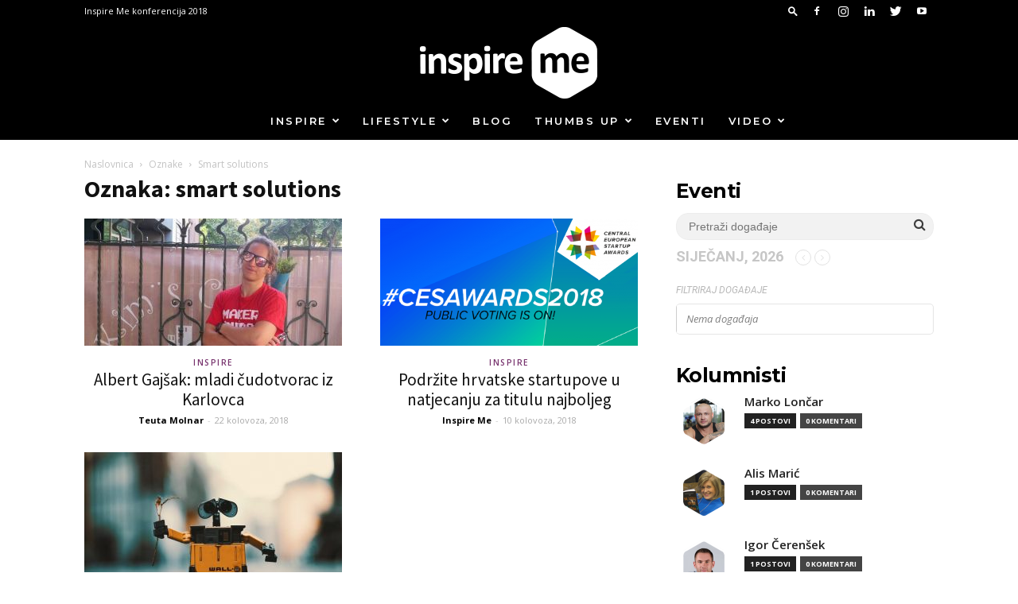

--- FILE ---
content_type: text/html; charset=UTF-8
request_url: https://www.inspireme.hr/tag/smart-solutions/
body_size: 24046
content:
<!doctype html >
<!--[if IE 8]>    <html class="ie8" lang="en"> <![endif]-->
<!--[if IE 9]>    <html class="ie9" lang="en"> <![endif]-->
<!--[if gt IE 8]><!--> <html lang="hr"> <!--<![endif]-->
<head>
    <title>smart solutions Archives - Inspire Me Portal</title>
    <meta charset="UTF-8" />
    <meta name="viewport" content="width=device-width, initial-scale=1.0">
    <link rel="pingback" href="https://www.inspireme.hr/xmlrpc.php" />
    <meta name='robots' content='index, follow, max-image-preview:large, max-snippet:-1, max-video-preview:-1' />
<link rel="icon" type="image/png" href="https://www.inspireme.hr/wp-content/uploads/2018/03/inspire-me-favicon-16x16.png"><link rel="apple-touch-icon-precomposed" sizes="76x76" href="https://www.inspireme.hr/wp-content/uploads/2018/02/inspire-me-ios-76x76.png"/><link rel="apple-touch-icon-precomposed" sizes="120x120" href="https://www.inspireme.hr/wp-content/uploads/2018/02/inspire-me-ios-120x120.png"/><link rel="apple-touch-icon-precomposed" sizes="152x152" href="https://www.inspireme.hr/wp-content/uploads/2018/02/inspire-me-ios-152x152.png"/><link rel="apple-touch-icon-precomposed" sizes="114x114" href="https://www.inspireme.hr/wp-content/uploads/2018/02/inspire-me-ios-114x114.png"/><link rel="apple-touch-icon-precomposed" sizes="144x144" href="https://www.inspireme.hr/wp-content/uploads/2018/02/inspire-me-ios-144x144.png"/>
	<!-- This site is optimized with the Yoast SEO plugin v20.2.1 - https://yoast.com/wordpress/plugins/seo/ -->
	<link rel="canonical" href="https://www.inspireme.hr/tag/smart-solutions/" />
	<meta property="og:locale" content="hr_HR" />
	<meta property="og:type" content="article" />
	<meta property="og:title" content="smart solutions Archives - Inspire Me Portal" />
	<meta property="og:url" content="https://www.inspireme.hr/tag/smart-solutions/" />
	<meta property="og:site_name" content="Inspire Me Portal" />
	<meta name="twitter:card" content="summary_large_image" />
	<meta name="twitter:site" content="@inspireme_konf" />
	<script type="application/ld+json" class="yoast-schema-graph">{"@context":"https://schema.org","@graph":[{"@type":"CollectionPage","@id":"https://www.inspireme.hr/tag/smart-solutions/","url":"https://www.inspireme.hr/tag/smart-solutions/","name":"smart solutions Archives - Inspire Me Portal","isPartOf":{"@id":"https://www.inspireme.hr/#website"},"primaryImageOfPage":{"@id":"https://www.inspireme.hr/tag/smart-solutions/#primaryimage"},"image":{"@id":"https://www.inspireme.hr/tag/smart-solutions/#primaryimage"},"thumbnailUrl":"https://www.inspireme.hr/wp-content/uploads/2018/08/makerbuino-albertgajsak.jpg","breadcrumb":{"@id":"https://www.inspireme.hr/tag/smart-solutions/#breadcrumb"},"inLanguage":"hr"},{"@type":"ImageObject","inLanguage":"hr","@id":"https://www.inspireme.hr/tag/smart-solutions/#primaryimage","url":"https://www.inspireme.hr/wp-content/uploads/2018/08/makerbuino-albertgajsak.jpg","contentUrl":"https://www.inspireme.hr/wp-content/uploads/2018/08/makerbuino-albertgajsak.jpg","width":960,"height":640},{"@type":"BreadcrumbList","@id":"https://www.inspireme.hr/tag/smart-solutions/#breadcrumb","itemListElement":[{"@type":"ListItem","position":1,"name":"Home","item":"https://www.inspireme.hr/"},{"@type":"ListItem","position":2,"name":"smart solutions"}]},{"@type":"WebSite","@id":"https://www.inspireme.hr/#website","url":"https://www.inspireme.hr/","name":"Inspire Me Portal","description":"Najveća inspirativna konferencija","potentialAction":[{"@type":"SearchAction","target":{"@type":"EntryPoint","urlTemplate":"https://www.inspireme.hr/?s={search_term_string}"},"query-input":"required name=search_term_string"}],"inLanguage":"hr"}]}</script>
	<!-- / Yoast SEO plugin. -->


<link rel='dns-prefetch' href='//fonts.googleapis.com' />
<link rel="alternate" type="application/rss+xml" title="Inspire Me Portal &raquo; Kanal" href="https://www.inspireme.hr/feed/" />
<link rel="alternate" type="application/rss+xml" title="Inspire Me Portal &raquo; Kanal komentara" href="https://www.inspireme.hr/comments/feed/" />
<link rel="alternate" type="application/rss+xml" title="Inspire Me Portal &raquo; smart solutions Kanal oznaka" href="https://www.inspireme.hr/tag/smart-solutions/feed/" />
<script type="text/javascript">
window._wpemojiSettings = {"baseUrl":"https:\/\/s.w.org\/images\/core\/emoji\/14.0.0\/72x72\/","ext":".png","svgUrl":"https:\/\/s.w.org\/images\/core\/emoji\/14.0.0\/svg\/","svgExt":".svg","source":{"concatemoji":"https:\/\/www.inspireme.hr\/wp-includes\/js\/wp-emoji-release.min.js?ver=6.1.1"}};
/*! This file is auto-generated */
!function(e,a,t){var n,r,o,i=a.createElement("canvas"),p=i.getContext&&i.getContext("2d");function s(e,t){var a=String.fromCharCode,e=(p.clearRect(0,0,i.width,i.height),p.fillText(a.apply(this,e),0,0),i.toDataURL());return p.clearRect(0,0,i.width,i.height),p.fillText(a.apply(this,t),0,0),e===i.toDataURL()}function c(e){var t=a.createElement("script");t.src=e,t.defer=t.type="text/javascript",a.getElementsByTagName("head")[0].appendChild(t)}for(o=Array("flag","emoji"),t.supports={everything:!0,everythingExceptFlag:!0},r=0;r<o.length;r++)t.supports[o[r]]=function(e){if(p&&p.fillText)switch(p.textBaseline="top",p.font="600 32px Arial",e){case"flag":return s([127987,65039,8205,9895,65039],[127987,65039,8203,9895,65039])?!1:!s([55356,56826,55356,56819],[55356,56826,8203,55356,56819])&&!s([55356,57332,56128,56423,56128,56418,56128,56421,56128,56430,56128,56423,56128,56447],[55356,57332,8203,56128,56423,8203,56128,56418,8203,56128,56421,8203,56128,56430,8203,56128,56423,8203,56128,56447]);case"emoji":return!s([129777,127995,8205,129778,127999],[129777,127995,8203,129778,127999])}return!1}(o[r]),t.supports.everything=t.supports.everything&&t.supports[o[r]],"flag"!==o[r]&&(t.supports.everythingExceptFlag=t.supports.everythingExceptFlag&&t.supports[o[r]]);t.supports.everythingExceptFlag=t.supports.everythingExceptFlag&&!t.supports.flag,t.DOMReady=!1,t.readyCallback=function(){t.DOMReady=!0},t.supports.everything||(n=function(){t.readyCallback()},a.addEventListener?(a.addEventListener("DOMContentLoaded",n,!1),e.addEventListener("load",n,!1)):(e.attachEvent("onload",n),a.attachEvent("onreadystatechange",function(){"complete"===a.readyState&&t.readyCallback()})),(e=t.source||{}).concatemoji?c(e.concatemoji):e.wpemoji&&e.twemoji&&(c(e.twemoji),c(e.wpemoji)))}(window,document,window._wpemojiSettings);
</script>
<style type="text/css">
img.wp-smiley,
img.emoji {
	display: inline !important;
	border: none !important;
	box-shadow: none !important;
	height: 1em !important;
	width: 1em !important;
	margin: 0 0.07em !important;
	vertical-align: -0.1em !important;
	background: none !important;
	padding: 0 !important;
}
</style>
	<link rel='stylesheet' id='wp-block-library-css' href='https://www.inspireme.hr/wp-includes/css/dist/block-library/style.min.css?ver=6.1.1' type='text/css' media='all' />
<link rel='stylesheet' id='classic-theme-styles-css' href='https://www.inspireme.hr/wp-includes/css/classic-themes.min.css?ver=1' type='text/css' media='all' />
<style id='global-styles-inline-css' type='text/css'>
body{--wp--preset--color--black: #000000;--wp--preset--color--cyan-bluish-gray: #abb8c3;--wp--preset--color--white: #ffffff;--wp--preset--color--pale-pink: #f78da7;--wp--preset--color--vivid-red: #cf2e2e;--wp--preset--color--luminous-vivid-orange: #ff6900;--wp--preset--color--luminous-vivid-amber: #fcb900;--wp--preset--color--light-green-cyan: #7bdcb5;--wp--preset--color--vivid-green-cyan: #00d084;--wp--preset--color--pale-cyan-blue: #8ed1fc;--wp--preset--color--vivid-cyan-blue: #0693e3;--wp--preset--color--vivid-purple: #9b51e0;--wp--preset--gradient--vivid-cyan-blue-to-vivid-purple: linear-gradient(135deg,rgba(6,147,227,1) 0%,rgb(155,81,224) 100%);--wp--preset--gradient--light-green-cyan-to-vivid-green-cyan: linear-gradient(135deg,rgb(122,220,180) 0%,rgb(0,208,130) 100%);--wp--preset--gradient--luminous-vivid-amber-to-luminous-vivid-orange: linear-gradient(135deg,rgba(252,185,0,1) 0%,rgba(255,105,0,1) 100%);--wp--preset--gradient--luminous-vivid-orange-to-vivid-red: linear-gradient(135deg,rgba(255,105,0,1) 0%,rgb(207,46,46) 100%);--wp--preset--gradient--very-light-gray-to-cyan-bluish-gray: linear-gradient(135deg,rgb(238,238,238) 0%,rgb(169,184,195) 100%);--wp--preset--gradient--cool-to-warm-spectrum: linear-gradient(135deg,rgb(74,234,220) 0%,rgb(151,120,209) 20%,rgb(207,42,186) 40%,rgb(238,44,130) 60%,rgb(251,105,98) 80%,rgb(254,248,76) 100%);--wp--preset--gradient--blush-light-purple: linear-gradient(135deg,rgb(255,206,236) 0%,rgb(152,150,240) 100%);--wp--preset--gradient--blush-bordeaux: linear-gradient(135deg,rgb(254,205,165) 0%,rgb(254,45,45) 50%,rgb(107,0,62) 100%);--wp--preset--gradient--luminous-dusk: linear-gradient(135deg,rgb(255,203,112) 0%,rgb(199,81,192) 50%,rgb(65,88,208) 100%);--wp--preset--gradient--pale-ocean: linear-gradient(135deg,rgb(255,245,203) 0%,rgb(182,227,212) 50%,rgb(51,167,181) 100%);--wp--preset--gradient--electric-grass: linear-gradient(135deg,rgb(202,248,128) 0%,rgb(113,206,126) 100%);--wp--preset--gradient--midnight: linear-gradient(135deg,rgb(2,3,129) 0%,rgb(40,116,252) 100%);--wp--preset--duotone--dark-grayscale: url('#wp-duotone-dark-grayscale');--wp--preset--duotone--grayscale: url('#wp-duotone-grayscale');--wp--preset--duotone--purple-yellow: url('#wp-duotone-purple-yellow');--wp--preset--duotone--blue-red: url('#wp-duotone-blue-red');--wp--preset--duotone--midnight: url('#wp-duotone-midnight');--wp--preset--duotone--magenta-yellow: url('#wp-duotone-magenta-yellow');--wp--preset--duotone--purple-green: url('#wp-duotone-purple-green');--wp--preset--duotone--blue-orange: url('#wp-duotone-blue-orange');--wp--preset--font-size--small: 13px;--wp--preset--font-size--medium: 20px;--wp--preset--font-size--large: 36px;--wp--preset--font-size--x-large: 42px;--wp--preset--spacing--20: 0.44rem;--wp--preset--spacing--30: 0.67rem;--wp--preset--spacing--40: 1rem;--wp--preset--spacing--50: 1.5rem;--wp--preset--spacing--60: 2.25rem;--wp--preset--spacing--70: 3.38rem;--wp--preset--spacing--80: 5.06rem;}:where(.is-layout-flex){gap: 0.5em;}body .is-layout-flow > .alignleft{float: left;margin-inline-start: 0;margin-inline-end: 2em;}body .is-layout-flow > .alignright{float: right;margin-inline-start: 2em;margin-inline-end: 0;}body .is-layout-flow > .aligncenter{margin-left: auto !important;margin-right: auto !important;}body .is-layout-constrained > .alignleft{float: left;margin-inline-start: 0;margin-inline-end: 2em;}body .is-layout-constrained > .alignright{float: right;margin-inline-start: 2em;margin-inline-end: 0;}body .is-layout-constrained > .aligncenter{margin-left: auto !important;margin-right: auto !important;}body .is-layout-constrained > :where(:not(.alignleft):not(.alignright):not(.alignfull)){max-width: var(--wp--style--global--content-size);margin-left: auto !important;margin-right: auto !important;}body .is-layout-constrained > .alignwide{max-width: var(--wp--style--global--wide-size);}body .is-layout-flex{display: flex;}body .is-layout-flex{flex-wrap: wrap;align-items: center;}body .is-layout-flex > *{margin: 0;}:where(.wp-block-columns.is-layout-flex){gap: 2em;}.has-black-color{color: var(--wp--preset--color--black) !important;}.has-cyan-bluish-gray-color{color: var(--wp--preset--color--cyan-bluish-gray) !important;}.has-white-color{color: var(--wp--preset--color--white) !important;}.has-pale-pink-color{color: var(--wp--preset--color--pale-pink) !important;}.has-vivid-red-color{color: var(--wp--preset--color--vivid-red) !important;}.has-luminous-vivid-orange-color{color: var(--wp--preset--color--luminous-vivid-orange) !important;}.has-luminous-vivid-amber-color{color: var(--wp--preset--color--luminous-vivid-amber) !important;}.has-light-green-cyan-color{color: var(--wp--preset--color--light-green-cyan) !important;}.has-vivid-green-cyan-color{color: var(--wp--preset--color--vivid-green-cyan) !important;}.has-pale-cyan-blue-color{color: var(--wp--preset--color--pale-cyan-blue) !important;}.has-vivid-cyan-blue-color{color: var(--wp--preset--color--vivid-cyan-blue) !important;}.has-vivid-purple-color{color: var(--wp--preset--color--vivid-purple) !important;}.has-black-background-color{background-color: var(--wp--preset--color--black) !important;}.has-cyan-bluish-gray-background-color{background-color: var(--wp--preset--color--cyan-bluish-gray) !important;}.has-white-background-color{background-color: var(--wp--preset--color--white) !important;}.has-pale-pink-background-color{background-color: var(--wp--preset--color--pale-pink) !important;}.has-vivid-red-background-color{background-color: var(--wp--preset--color--vivid-red) !important;}.has-luminous-vivid-orange-background-color{background-color: var(--wp--preset--color--luminous-vivid-orange) !important;}.has-luminous-vivid-amber-background-color{background-color: var(--wp--preset--color--luminous-vivid-amber) !important;}.has-light-green-cyan-background-color{background-color: var(--wp--preset--color--light-green-cyan) !important;}.has-vivid-green-cyan-background-color{background-color: var(--wp--preset--color--vivid-green-cyan) !important;}.has-pale-cyan-blue-background-color{background-color: var(--wp--preset--color--pale-cyan-blue) !important;}.has-vivid-cyan-blue-background-color{background-color: var(--wp--preset--color--vivid-cyan-blue) !important;}.has-vivid-purple-background-color{background-color: var(--wp--preset--color--vivid-purple) !important;}.has-black-border-color{border-color: var(--wp--preset--color--black) !important;}.has-cyan-bluish-gray-border-color{border-color: var(--wp--preset--color--cyan-bluish-gray) !important;}.has-white-border-color{border-color: var(--wp--preset--color--white) !important;}.has-pale-pink-border-color{border-color: var(--wp--preset--color--pale-pink) !important;}.has-vivid-red-border-color{border-color: var(--wp--preset--color--vivid-red) !important;}.has-luminous-vivid-orange-border-color{border-color: var(--wp--preset--color--luminous-vivid-orange) !important;}.has-luminous-vivid-amber-border-color{border-color: var(--wp--preset--color--luminous-vivid-amber) !important;}.has-light-green-cyan-border-color{border-color: var(--wp--preset--color--light-green-cyan) !important;}.has-vivid-green-cyan-border-color{border-color: var(--wp--preset--color--vivid-green-cyan) !important;}.has-pale-cyan-blue-border-color{border-color: var(--wp--preset--color--pale-cyan-blue) !important;}.has-vivid-cyan-blue-border-color{border-color: var(--wp--preset--color--vivid-cyan-blue) !important;}.has-vivid-purple-border-color{border-color: var(--wp--preset--color--vivid-purple) !important;}.has-vivid-cyan-blue-to-vivid-purple-gradient-background{background: var(--wp--preset--gradient--vivid-cyan-blue-to-vivid-purple) !important;}.has-light-green-cyan-to-vivid-green-cyan-gradient-background{background: var(--wp--preset--gradient--light-green-cyan-to-vivid-green-cyan) !important;}.has-luminous-vivid-amber-to-luminous-vivid-orange-gradient-background{background: var(--wp--preset--gradient--luminous-vivid-amber-to-luminous-vivid-orange) !important;}.has-luminous-vivid-orange-to-vivid-red-gradient-background{background: var(--wp--preset--gradient--luminous-vivid-orange-to-vivid-red) !important;}.has-very-light-gray-to-cyan-bluish-gray-gradient-background{background: var(--wp--preset--gradient--very-light-gray-to-cyan-bluish-gray) !important;}.has-cool-to-warm-spectrum-gradient-background{background: var(--wp--preset--gradient--cool-to-warm-spectrum) !important;}.has-blush-light-purple-gradient-background{background: var(--wp--preset--gradient--blush-light-purple) !important;}.has-blush-bordeaux-gradient-background{background: var(--wp--preset--gradient--blush-bordeaux) !important;}.has-luminous-dusk-gradient-background{background: var(--wp--preset--gradient--luminous-dusk) !important;}.has-pale-ocean-gradient-background{background: var(--wp--preset--gradient--pale-ocean) !important;}.has-electric-grass-gradient-background{background: var(--wp--preset--gradient--electric-grass) !important;}.has-midnight-gradient-background{background: var(--wp--preset--gradient--midnight) !important;}.has-small-font-size{font-size: var(--wp--preset--font-size--small) !important;}.has-medium-font-size{font-size: var(--wp--preset--font-size--medium) !important;}.has-large-font-size{font-size: var(--wp--preset--font-size--large) !important;}.has-x-large-font-size{font-size: var(--wp--preset--font-size--x-large) !important;}
.wp-block-navigation a:where(:not(.wp-element-button)){color: inherit;}
:where(.wp-block-columns.is-layout-flex){gap: 2em;}
.wp-block-pullquote{font-size: 1.5em;line-height: 1.6;}
</style>
<link rel='stylesheet' id='dashicons-css' href='https://www.inspireme.hr/wp-includes/css/dashicons.min.css?ver=6.1.1' type='text/css' media='all' />
<link rel='stylesheet' id='lp-ert-css-css' href='https://www.inspireme.hr/wp-content/plugins/lp-estimated-reading-time/css/style.css?ver=6.1.1' type='text/css' media='all' />
<link rel='stylesheet' id='td-plugin-multi-purpose-css' href='https://www.inspireme.hr/wp-content/plugins/td-multi-purpose/style.css?ver=6.1.1' type='text/css' media='all' />
<link rel='stylesheet' id='google-fonts-style-css' href='https://fonts.googleapis.com/css?family=Montserrat%3A400%2C600%2C700%7CSource+Sans+Pro%3A400%2C600%2C700%7COpen+Sans%3A300italic%2C400%2C400italic%2C600%2C600italic%2C700%7CRoboto%3A300%2C400%2C400italic%2C500%2C500italic%2C700%2C900%2C600&#038;subset=latin%2Clatin-ext&#038;ver=8.7.3' type='text/css' media='all' />
<link rel='stylesheet' id='evcal_google_fonts-css' href='//fonts.googleapis.com/css?family=Oswald%3A400%2C300%7COpen+Sans%3A700%2C400%2C400i%7CRoboto%3A700%2C400&#038;ver=6.1.1' type='text/css' media='screen' />
<link rel='stylesheet' id='evcal_cal_default-css' href='//www.inspireme.hr/wp-content/plugins/eventON/assets/css/eventon_styles.css?ver=2.6.6' type='text/css' media='all' />
<link rel='stylesheet' id='evo_font_icons-css' href='//www.inspireme.hr/wp-content/plugins/eventON/assets/fonts/font-awesome.css?ver=2.6.6' type='text/css' media='all' />
<link rel='stylesheet' id='eventon_dynamic_styles-css' href='//www.inspireme.hr/wp-content/plugins/eventON/assets/css/eventon_dynamic_styles.css?ver=6.1.1' type='text/css' media='all' />
<link rel='stylesheet' id='wpgdprc-front-css-css' href='https://www.inspireme.hr/wp-content/plugins/wp-gdpr-compliance/Assets/css/front.css?ver=1678371246' type='text/css' media='all' />
<style id='wpgdprc-front-css-inline-css' type='text/css'>
:root{--wp-gdpr--bar--background-color: #000000;--wp-gdpr--bar--color: #ffffff;--wp-gdpr--button--background-color: #000000;--wp-gdpr--button--background-color--darken: #000000;--wp-gdpr--button--color: #ffffff;}
</style>
<link rel='stylesheet' id='js_composer_front-css' href='https://www.inspireme.hr/wp-content/plugins/js_composer/assets/css/js_composer.min.css?ver=5.4.5' type='text/css' media='all' />
<link rel='stylesheet' id='td-theme-css' href='https://www.inspireme.hr/wp-content/themes/Newspaper/style.css?ver=8.7.3' type='text/css' media='all' />
<link rel='stylesheet' id='td-theme-demo-style-css' href='https://www.inspireme.hr/wp-content/themes/Newspaper/includes/demos/art_creek/demo_style.css?ver=8.7.3' type='text/css' media='all' />
<script type='text/javascript' src='https://www.inspireme.hr/wp-includes/js/jquery/jquery.min.js?ver=3.6.1' id='jquery-core-js'></script>
<script type='text/javascript' src='https://www.inspireme.hr/wp-includes/js/jquery/jquery-migrate.min.js?ver=3.3.2' id='jquery-migrate-js'></script>
<script type='text/javascript' id='wpgdprc-front-js-js-extra'>
/* <![CDATA[ */
var wpgdprcFront = {"ajaxUrl":"https:\/\/www.inspireme.hr\/wp-admin\/admin-ajax.php","ajaxNonce":"8388e04e26","ajaxArg":"security","pluginPrefix":"wpgdprc","blogId":"1","isMultiSite":"","locale":"hr","showSignUpModal":"","showFormModal":"","cookieName":"wpgdprc-consent","consentVersion":"","path":"\/","prefix":"wpgdprc"};
/* ]]> */
</script>
<script type='text/javascript' src='https://www.inspireme.hr/wp-content/plugins/wp-gdpr-compliance/Assets/js/front.min.js?ver=1678371246' id='wpgdprc-front-js-js'></script>
<link rel="https://api.w.org/" href="https://www.inspireme.hr/wp-json/" /><link rel="alternate" type="application/json" href="https://www.inspireme.hr/wp-json/wp/v2/tags/289" /><link rel="EditURI" type="application/rsd+xml" title="RSD" href="https://www.inspireme.hr/xmlrpc.php?rsd" />
<link rel="wlwmanifest" type="application/wlwmanifest+xml" href="https://www.inspireme.hr/wp-includes/wlwmanifest.xml" />
<meta name="generator" content="WordPress 6.1.1" />
			<script>
				window.tdwGlobal = {"adminUrl":"https:\/\/www.inspireme.hr\/wp-admin\/","wpRestNonce":"abbcf86d56","wpRestUrl":"https:\/\/www.inspireme.hr\/wp-json\/","permalinkStructure":"\/%category%\/%postname%\/"};
			</script>
			<!--[if lt IE 9]><script src="https://html5shim.googlecode.com/svn/trunk/html5.js"></script><![endif]-->
    <meta name="generator" content="Elementor 3.11.3; settings: css_print_method-external, google_font-enabled, font_display-auto">


<!-- EventON Version -->
<meta name="generator" content="EventON 2.6.6" />

<meta name="generator" content="Powered by WPBakery Page Builder - drag and drop page builder for WordPress."/>
<!--[if lte IE 9]><link rel="stylesheet" type="text/css" href="https://www.inspireme.hr/wp-content/plugins/js_composer/assets/css/vc_lte_ie9.min.css" media="screen"><![endif]-->
<!-- JS generated by theme -->

<script>
    
    

	    var tdBlocksArray = []; //here we store all the items for the current page

	    //td_block class - each ajax block uses a object of this class for requests
	    function tdBlock() {
		    this.id = '';
		    this.block_type = 1; //block type id (1-234 etc)
		    this.atts = '';
		    this.td_column_number = '';
		    this.td_current_page = 1; //
		    this.post_count = 0; //from wp
		    this.found_posts = 0; //from wp
		    this.max_num_pages = 0; //from wp
		    this.td_filter_value = ''; //current live filter value
		    this.is_ajax_running = false;
		    this.td_user_action = ''; // load more or infinite loader (used by the animation)
		    this.header_color = '';
		    this.ajax_pagination_infinite_stop = ''; //show load more at page x
	    }


        // td_js_generator - mini detector
        (function(){
            var htmlTag = document.getElementsByTagName("html")[0];

	        if ( navigator.userAgent.indexOf("MSIE 10.0") > -1 ) {
                htmlTag.className += ' ie10';
            }

            if ( !!navigator.userAgent.match(/Trident.*rv\:11\./) ) {
                htmlTag.className += ' ie11';
            }

	        if ( navigator.userAgent.indexOf("Edge") > -1 ) {
                htmlTag.className += ' ieEdge';
            }

            if ( /(iPad|iPhone|iPod)/g.test(navigator.userAgent) ) {
                htmlTag.className += ' td-md-is-ios';
            }

            var user_agent = navigator.userAgent.toLowerCase();
            if ( user_agent.indexOf("android") > -1 ) {
                htmlTag.className += ' td-md-is-android';
            }

            if ( -1 !== navigator.userAgent.indexOf('Mac OS X')  ) {
                htmlTag.className += ' td-md-is-os-x';
            }

            if ( /chrom(e|ium)/.test(navigator.userAgent.toLowerCase()) ) {
               htmlTag.className += ' td-md-is-chrome';
            }

            if ( -1 !== navigator.userAgent.indexOf('Firefox') ) {
                htmlTag.className += ' td-md-is-firefox';
            }

            if ( -1 !== navigator.userAgent.indexOf('Safari') && -1 === navigator.userAgent.indexOf('Chrome') ) {
                htmlTag.className += ' td-md-is-safari';
            }

            if( -1 !== navigator.userAgent.indexOf('IEMobile') ){
                htmlTag.className += ' td-md-is-iemobile';
            }

        })();




        var tdLocalCache = {};

        ( function () {
            "use strict";

            tdLocalCache = {
                data: {},
                remove: function (resource_id) {
                    delete tdLocalCache.data[resource_id];
                },
                exist: function (resource_id) {
                    return tdLocalCache.data.hasOwnProperty(resource_id) && tdLocalCache.data[resource_id] !== null;
                },
                get: function (resource_id) {
                    return tdLocalCache.data[resource_id];
                },
                set: function (resource_id, cachedData) {
                    tdLocalCache.remove(resource_id);
                    tdLocalCache.data[resource_id] = cachedData;
                }
            };
        })();

    
    
var td_viewport_interval_list=[{"limitBottom":767,"sidebarWidth":228},{"limitBottom":1018,"sidebarWidth":300},{"limitBottom":1140,"sidebarWidth":324}];
var td_animation_stack_effect="type0";
var tds_animation_stack=true;
var td_animation_stack_specific_selectors=".entry-thumb, img";
var td_animation_stack_general_selectors=".td-animation-stack img, .td-animation-stack .entry-thumb, .post img";
var tds_general_modal_image="yes";
var td_ajax_url="https:\/\/www.inspireme.hr\/wp-admin\/admin-ajax.php?td_theme_name=Newspaper&v=8.7.3";
var td_get_template_directory_uri="https:\/\/www.inspireme.hr\/wp-content\/themes\/Newspaper";
var tds_snap_menu="snap";
var tds_logo_on_sticky="show";
var tds_header_style="10";
var td_please_wait="Molimo pri\u010dekajte ...";
var td_email_user_pass_incorrect="Korisnik ili lozinka neto\u010dna!";
var td_email_user_incorrect="E-mail ili korisni\u010dko ime neto\u010dni!";
var td_email_incorrect="Neispravan e-mail !";
var tds_more_articles_on_post_enable="show";
var tds_more_articles_on_post_time_to_wait="";
var tds_more_articles_on_post_pages_distance_from_top=0;
var tds_theme_color_site_wide="#77326d";
var tds_smart_sidebar="enabled";
var tdThemeName="Newspaper";
var td_magnific_popup_translation_tPrev="Prethodno";
var td_magnific_popup_translation_tNext="Sljede\u0107i (desnu strelicu)";
var td_magnific_popup_translation_tCounter="%curr% od %total%";
var td_magnific_popup_translation_ajax_tError="Sadr\u017eaj iz %url% nije mogao biti u\u010ditan.";
var td_magnific_popup_translation_image_tError="Slika #%curr% nije mogao biti u\u010ditan.";
var tdsDateFormat="l, F j, Y";
var tdDateNamesI18n={"month_names":["sije\u010danj","velja\u010da","o\u017eujak","travanj","svibanj","lipanj","srpanj","kolovoz","rujan","listopad","studeni","prosinac"],"month_names_short":["sij","velj","o\u017eu","tra","svi","lip","srp","kol","ruj","lis","stu","pro"],"day_names":["Nedjelja","Ponedjeljak","Utorak","Srijeda","\u010cetvrtak","Petak","Subota"],"day_names_short":["Ned","Pon","Uto","Sri","\u010cet","Pet","Sub"]};
var td_ad_background_click_link="";
var td_ad_background_click_target="";
</script>


<!-- Header style compiled by theme -->

<style>
    
.td-header-wrap .black-menu .sf-menu > .current-menu-item > a,
    .td-header-wrap .black-menu .sf-menu > .current-menu-ancestor > a,
    .td-header-wrap .black-menu .sf-menu > .current-category-ancestor > a,
    .td-header-wrap .black-menu .sf-menu > li > a:hover,
    .td-header-wrap .black-menu .sf-menu > .sfHover > a,
    .td-header-style-12 .td-header-menu-wrap-full,
    .sf-menu > .current-menu-item > a:after,
    .sf-menu > .current-menu-ancestor > a:after,
    .sf-menu > .current-category-ancestor > a:after,
    .sf-menu > li:hover > a:after,
    .sf-menu > .sfHover > a:after,
    .td-header-style-12 .td-affix,
    .header-search-wrap .td-drop-down-search:after,
    .header-search-wrap .td-drop-down-search .btn:hover,
    input[type=submit]:hover,
    .td-read-more a,
    .td-post-category:hover,
    .td-grid-style-1.td-hover-1 .td-big-grid-post:hover .td-post-category,
    .td-grid-style-5.td-hover-1 .td-big-grid-post:hover .td-post-category,
    .td_top_authors .td-active .td-author-post-count,
    .td_top_authors .td-active .td-author-comments-count,
    .td_top_authors .td_mod_wrap:hover .td-author-post-count,
    .td_top_authors .td_mod_wrap:hover .td-author-comments-count,
    .td-404-sub-sub-title a:hover,
    .td-search-form-widget .wpb_button:hover,
    .td-rating-bar-wrap div,
    .td_category_template_3 .td-current-sub-category,
    .dropcap,
    .td_wrapper_video_playlist .td_video_controls_playlist_wrapper,
    .wpb_default,
    .wpb_default:hover,
    .td-left-smart-list:hover,
    .td-right-smart-list:hover,
    .woocommerce-checkout .woocommerce input.button:hover,
    .woocommerce-page .woocommerce a.button:hover,
    .woocommerce-account div.woocommerce .button:hover,
    #bbpress-forums button:hover,
    .bbp_widget_login .button:hover,
    .td-footer-wrapper .td-post-category,
    .td-footer-wrapper .widget_product_search input[type="submit"]:hover,
    .woocommerce .product a.button:hover,
    .woocommerce .product #respond input#submit:hover,
    .woocommerce .checkout input#place_order:hover,
    .woocommerce .woocommerce.widget .button:hover,
    .single-product .product .summary .cart .button:hover,
    .woocommerce-cart .woocommerce table.cart .button:hover,
    .woocommerce-cart .woocommerce .shipping-calculator-form .button:hover,
    .td-next-prev-wrap a:hover,
    .td-load-more-wrap a:hover,
    .td-post-small-box a:hover,
    .page-nav .current,
    .page-nav:first-child > div,
    .td_category_template_8 .td-category-header .td-category a.td-current-sub-category,
    .td_category_template_4 .td-category-siblings .td-category a:hover,
    #bbpress-forums .bbp-pagination .current,
    #bbpress-forums #bbp-single-user-details #bbp-user-navigation li.current a,
    .td-theme-slider:hover .slide-meta-cat a,
    a.vc_btn-black:hover,
    .td-trending-now-wrapper:hover .td-trending-now-title,
    .td-scroll-up,
    .td-smart-list-button:hover,
    .td-weather-information:before,
    .td-weather-week:before,
    .td_block_exchange .td-exchange-header:before,
    .td_block_big_grid_9.td-grid-style-1 .td-post-category,
    .td_block_big_grid_9.td-grid-style-5 .td-post-category,
    .td-grid-style-6.td-hover-1 .td-module-thumb:after,
    .td-pulldown-syle-2 .td-subcat-dropdown ul:after,
    .td_block_template_9 .td-block-title:after,
    .td_block_template_15 .td-block-title:before,
    div.wpforms-container .wpforms-form div.wpforms-submit-container button[type=submit] {
        background-color: #77326d;
    }

    .td_block_template_4 .td-related-title .td-cur-simple-item:before {
        border-color: #77326d transparent transparent transparent !important;
    }

    .woocommerce .woocommerce-message .button:hover,
    .woocommerce .woocommerce-error .button:hover,
    .woocommerce .woocommerce-info .button:hover {
        background-color: #77326d !important;
    }
    
    
    .td_block_template_4 .td-related-title .td-cur-simple-item,
    .td_block_template_3 .td-related-title .td-cur-simple-item,
    .td_block_template_9 .td-related-title:after {
        background-color: #77326d;
    }

    .woocommerce .product .onsale,
    .woocommerce.widget .ui-slider .ui-slider-handle {
        background: none #77326d;
    }

    .woocommerce.widget.widget_layered_nav_filters ul li a {
        background: none repeat scroll 0 0 #77326d !important;
    }

    a,
    cite a:hover,
    .td_mega_menu_sub_cats .cur-sub-cat,
    .td-mega-span h3 a:hover,
    .td_mod_mega_menu:hover .entry-title a,
    .header-search-wrap .result-msg a:hover,
    .td-header-top-menu .td-drop-down-search .td_module_wrap:hover .entry-title a,
    .td-header-top-menu .td-icon-search:hover,
    .td-header-wrap .result-msg a:hover,
    .top-header-menu li a:hover,
    .top-header-menu .current-menu-item > a,
    .top-header-menu .current-menu-ancestor > a,
    .top-header-menu .current-category-ancestor > a,
    .td-social-icon-wrap > a:hover,
    .td-header-sp-top-widget .td-social-icon-wrap a:hover,
    .td-page-content blockquote p,
    .td-post-content blockquote p,
    .mce-content-body blockquote p,
    .comment-content blockquote p,
    .wpb_text_column blockquote p,
    .td_block_text_with_title blockquote p,
    .td_module_wrap:hover .entry-title a,
    .td-subcat-filter .td-subcat-list a:hover,
    .td-subcat-filter .td-subcat-dropdown a:hover,
    .td_quote_on_blocks,
    .dropcap2,
    .dropcap3,
    .td_top_authors .td-active .td-authors-name a,
    .td_top_authors .td_mod_wrap:hover .td-authors-name a,
    .td-post-next-prev-content a:hover,
    .author-box-wrap .td-author-social a:hover,
    .td-author-name a:hover,
    .td-author-url a:hover,
    .td_mod_related_posts:hover h3 > a,
    .td-post-template-11 .td-related-title .td-related-left:hover,
    .td-post-template-11 .td-related-title .td-related-right:hover,
    .td-post-template-11 .td-related-title .td-cur-simple-item,
    .td-post-template-11 .td_block_related_posts .td-next-prev-wrap a:hover,
    .comment-reply-link:hover,
    .logged-in-as a:hover,
    #cancel-comment-reply-link:hover,
    .td-search-query,
    .td-category-header .td-pulldown-category-filter-link:hover,
    .td-category-siblings .td-subcat-dropdown a:hover,
    .td-category-siblings .td-subcat-dropdown a.td-current-sub-category,
    .widget a:hover,
    .td_wp_recentcomments a:hover,
    .archive .widget_archive .current,
    .archive .widget_archive .current a,
    .widget_calendar tfoot a:hover,
    .woocommerce a.added_to_cart:hover,
    .woocommerce-account .woocommerce-MyAccount-navigation a:hover,
    #bbpress-forums li.bbp-header .bbp-reply-content span a:hover,
    #bbpress-forums .bbp-forum-freshness a:hover,
    #bbpress-forums .bbp-topic-freshness a:hover,
    #bbpress-forums .bbp-forums-list li a:hover,
    #bbpress-forums .bbp-forum-title:hover,
    #bbpress-forums .bbp-topic-permalink:hover,
    #bbpress-forums .bbp-topic-started-by a:hover,
    #bbpress-forums .bbp-topic-started-in a:hover,
    #bbpress-forums .bbp-body .super-sticky li.bbp-topic-title .bbp-topic-permalink,
    #bbpress-forums .bbp-body .sticky li.bbp-topic-title .bbp-topic-permalink,
    .widget_display_replies .bbp-author-name,
    .widget_display_topics .bbp-author-name,
    .footer-text-wrap .footer-email-wrap a,
    .td-subfooter-menu li a:hover,
    .footer-social-wrap a:hover,
    a.vc_btn-black:hover,
    .td-smart-list-dropdown-wrap .td-smart-list-button:hover,
    .td_module_17 .td-read-more a:hover,
    .td_module_18 .td-read-more a:hover,
    .td_module_19 .td-post-author-name a:hover,
    .td-instagram-user a,
    .td-pulldown-syle-2 .td-subcat-dropdown:hover .td-subcat-more span,
    .td-pulldown-syle-2 .td-subcat-dropdown:hover .td-subcat-more i,
    .td-pulldown-syle-3 .td-subcat-dropdown:hover .td-subcat-more span,
    .td-pulldown-syle-3 .td-subcat-dropdown:hover .td-subcat-more i,
    .td-block-title-wrap .td-wrapper-pulldown-filter .td-pulldown-filter-display-option:hover,
    .td-block-title-wrap .td-wrapper-pulldown-filter .td-pulldown-filter-display-option:hover i,
    .td-block-title-wrap .td-wrapper-pulldown-filter .td-pulldown-filter-link:hover,
    .td-block-title-wrap .td-wrapper-pulldown-filter .td-pulldown-filter-item .td-cur-simple-item,
    .td_block_template_2 .td-related-title .td-cur-simple-item,
    .td_block_template_5 .td-related-title .td-cur-simple-item,
    .td_block_template_6 .td-related-title .td-cur-simple-item,
    .td_block_template_7 .td-related-title .td-cur-simple-item,
    .td_block_template_8 .td-related-title .td-cur-simple-item,
    .td_block_template_9 .td-related-title .td-cur-simple-item,
    .td_block_template_10 .td-related-title .td-cur-simple-item,
    .td_block_template_11 .td-related-title .td-cur-simple-item,
    .td_block_template_12 .td-related-title .td-cur-simple-item,
    .td_block_template_13 .td-related-title .td-cur-simple-item,
    .td_block_template_14 .td-related-title .td-cur-simple-item,
    .td_block_template_15 .td-related-title .td-cur-simple-item,
    .td_block_template_16 .td-related-title .td-cur-simple-item,
    .td_block_template_17 .td-related-title .td-cur-simple-item,
    .td-theme-wrap .sf-menu ul .td-menu-item > a:hover,
    .td-theme-wrap .sf-menu ul .sfHover > a,
    .td-theme-wrap .sf-menu ul .current-menu-ancestor > a,
    .td-theme-wrap .sf-menu ul .current-category-ancestor > a,
    .td-theme-wrap .sf-menu ul .current-menu-item > a,
    .td_outlined_btn {
        color: #77326d;
    }

    a.vc_btn-black.vc_btn_square_outlined:hover,
    a.vc_btn-black.vc_btn_outlined:hover,
    .td-mega-menu-page .wpb_content_element ul li a:hover,
    .td-theme-wrap .td-aj-search-results .td_module_wrap:hover .entry-title a,
    .td-theme-wrap .header-search-wrap .result-msg a:hover {
        color: #77326d !important;
    }

    .td-next-prev-wrap a:hover,
    .td-load-more-wrap a:hover,
    .td-post-small-box a:hover,
    .page-nav .current,
    .page-nav:first-child > div,
    .td_category_template_8 .td-category-header .td-category a.td-current-sub-category,
    .td_category_template_4 .td-category-siblings .td-category a:hover,
    #bbpress-forums .bbp-pagination .current,
    .post .td_quote_box,
    .page .td_quote_box,
    a.vc_btn-black:hover,
    .td_block_template_5 .td-block-title > *,
    .td_outlined_btn {
        border-color: #77326d;
    }

    .td_wrapper_video_playlist .td_video_currently_playing:after {
        border-color: #77326d !important;
    }

    .header-search-wrap .td-drop-down-search:before {
        border-color: transparent transparent #77326d transparent;
    }

    .block-title > span,
    .block-title > a,
    .block-title > label,
    .widgettitle,
    .widgettitle:after,
    .td-trending-now-title,
    .td-trending-now-wrapper:hover .td-trending-now-title,
    .wpb_tabs li.ui-tabs-active a,
    .wpb_tabs li:hover a,
    .vc_tta-container .vc_tta-color-grey.vc_tta-tabs-position-top.vc_tta-style-classic .vc_tta-tabs-container .vc_tta-tab.vc_active > a,
    .vc_tta-container .vc_tta-color-grey.vc_tta-tabs-position-top.vc_tta-style-classic .vc_tta-tabs-container .vc_tta-tab:hover > a,
    .td_block_template_1 .td-related-title .td-cur-simple-item,
    .woocommerce .product .products h2:not(.woocommerce-loop-product__title),
    .td-subcat-filter .td-subcat-dropdown:hover .td-subcat-more, 
    .td_3D_btn,
    .td_shadow_btn,
    .td_default_btn,
    .td_round_btn, 
    .td_outlined_btn:hover {
    	background-color: #77326d;
    }

    .woocommerce div.product .woocommerce-tabs ul.tabs li.active {
    	background-color: #77326d !important;
    }

    .block-title,
    .td_block_template_1 .td-related-title,
    .wpb_tabs .wpb_tabs_nav,
    .vc_tta-container .vc_tta-color-grey.vc_tta-tabs-position-top.vc_tta-style-classic .vc_tta-tabs-container,
    .woocommerce div.product .woocommerce-tabs ul.tabs:before {
        border-color: #77326d;
    }
    .td_block_wrap .td-subcat-item a.td-cur-simple-item {
	    color: #77326d;
	}


    
    .td-grid-style-4 .entry-title
    {
        background-color: rgba(119, 50, 109, 0.7);
    }

    
    .block-title > span,
    .block-title > span > a,
    .block-title > a,
    .block-title > label,
    .widgettitle,
    .widgettitle:after,
    .td-trending-now-title,
    .td-trending-now-wrapper:hover .td-trending-now-title,
    .wpb_tabs li.ui-tabs-active a,
    .wpb_tabs li:hover a,
    .vc_tta-container .vc_tta-color-grey.vc_tta-tabs-position-top.vc_tta-style-classic .vc_tta-tabs-container .vc_tta-tab.vc_active > a,
    .vc_tta-container .vc_tta-color-grey.vc_tta-tabs-position-top.vc_tta-style-classic .vc_tta-tabs-container .vc_tta-tab:hover > a,
    .td_block_template_1 .td-related-title .td-cur-simple-item,
    .woocommerce .product .products h2:not(.woocommerce-loop-product__title),
    .td-subcat-filter .td-subcat-dropdown:hover .td-subcat-more,
    .td-weather-information:before,
    .td-weather-week:before,
    .td_block_exchange .td-exchange-header:before,
    .td-theme-wrap .td_block_template_3 .td-block-title > *,
    .td-theme-wrap .td_block_template_4 .td-block-title > *,
    .td-theme-wrap .td_block_template_7 .td-block-title > *,
    .td-theme-wrap .td_block_template_9 .td-block-title:after,
    .td-theme-wrap .td_block_template_10 .td-block-title::before,
    .td-theme-wrap .td_block_template_11 .td-block-title::before,
    .td-theme-wrap .td_block_template_11 .td-block-title::after,
    .td-theme-wrap .td_block_template_14 .td-block-title,
    .td-theme-wrap .td_block_template_15 .td-block-title:before,
    .td-theme-wrap .td_block_template_17 .td-block-title:before {
        background-color: #000000;
    }

    .woocommerce div.product .woocommerce-tabs ul.tabs li.active {
    	background-color: #000000 !important;
    }

    .block-title,
    .td_block_template_1 .td-related-title,
    .wpb_tabs .wpb_tabs_nav,
    .vc_tta-container .vc_tta-color-grey.vc_tta-tabs-position-top.vc_tta-style-classic .vc_tta-tabs-container,
    .woocommerce div.product .woocommerce-tabs ul.tabs:before,
    .td-theme-wrap .td_block_template_5 .td-block-title > *,
    .td-theme-wrap .td_block_template_17 .td-block-title,
    .td-theme-wrap .td_block_template_17 .td-block-title::before {
        border-color: #000000;
    }

    .td-theme-wrap .td_block_template_4 .td-block-title > *:before,
    .td-theme-wrap .td_block_template_17 .td-block-title::after {
        border-color: #000000 transparent transparent transparent;
    }
    
    .td-theme-wrap .td_block_template_4 .td-related-title .td-cur-simple-item:before {
        border-color: #000000 transparent transparent transparent !important;
    }

    
    .td-header-wrap .td-header-top-menu-full,
    .td-header-wrap .top-header-menu .sub-menu {
        background-color: #000000;
    }
    .td-header-style-8 .td-header-top-menu-full {
        background-color: transparent;
    }
    .td-header-style-8 .td-header-top-menu-full .td-header-top-menu {
        background-color: #000000;
        padding-left: 15px;
        padding-right: 15px;
    }

    .td-header-wrap .td-header-top-menu-full .td-header-top-menu,
    .td-header-wrap .td-header-top-menu-full {
        border-bottom: none;
    }


    
    .td-header-top-menu,
    .td-header-top-menu a,
    .td-header-wrap .td-header-top-menu-full .td-header-top-menu,
    .td-header-wrap .td-header-top-menu-full a,
    .td-header-style-8 .td-header-top-menu,
    .td-header-style-8 .td-header-top-menu a,
    .td-header-top-menu .td-drop-down-search .entry-title a {
        color: #ffffff;
    }

    
    .top-header-menu .current-menu-item > a,
    .top-header-menu .current-menu-ancestor > a,
    .top-header-menu .current-category-ancestor > a,
    .top-header-menu li a:hover,
    .td-header-sp-top-widget .td-icon-search:hover {
        color: #61be6e;
    }

    
    .td-header-wrap .td-header-sp-top-widget .td-icon-font,
    .td-header-style-7 .td-header-top-menu .td-social-icon-wrap .td-icon-font {
        color: #ffffff;
    }

    
    .td-header-wrap .td-header-sp-top-widget i.td-icon-font:hover {
        color: #61be6e;
    }


    
    .td-header-wrap .td-header-menu-wrap-full,
    .td-header-menu-wrap.td-affix,
    .td-header-style-3 .td-header-main-menu,
    .td-header-style-3 .td-affix .td-header-main-menu,
    .td-header-style-4 .td-header-main-menu,
    .td-header-style-4 .td-affix .td-header-main-menu,
    .td-header-style-8 .td-header-menu-wrap.td-affix,
    .td-header-style-8 .td-header-top-menu-full {
		background-color: #000000;
    }


    .td-boxed-layout .td-header-style-3 .td-header-menu-wrap,
    .td-boxed-layout .td-header-style-4 .td-header-menu-wrap,
    .td-header-style-3 .td_stretch_content .td-header-menu-wrap,
    .td-header-style-4 .td_stretch_content .td-header-menu-wrap {
    	background-color: #000000 !important;
    }


    @media (min-width: 1019px) {
        .td-header-style-1 .td-header-sp-recs,
        .td-header-style-1 .td-header-sp-logo {
            margin-bottom: 28px;
        }
    }

    @media (min-width: 768px) and (max-width: 1018px) {
        .td-header-style-1 .td-header-sp-recs,
        .td-header-style-1 .td-header-sp-logo {
            margin-bottom: 14px;
        }
    }

    .td-header-style-7 .td-header-top-menu {
        border-bottom: none;
    }
    
    
    
    .sf-menu > .current-menu-item > a:after,
    .sf-menu > .current-menu-ancestor > a:after,
    .sf-menu > .current-category-ancestor > a:after,
    .sf-menu > li:hover > a:after,
    .sf-menu > .sfHover > a:after,
    .td_block_mega_menu .td-next-prev-wrap a:hover,
    .td-mega-span .td-post-category:hover,
    .td-header-wrap .black-menu .sf-menu > li > a:hover,
    .td-header-wrap .black-menu .sf-menu > .current-menu-ancestor > a,
    .td-header-wrap .black-menu .sf-menu > .sfHover > a,
    .header-search-wrap .td-drop-down-search:after,
    .header-search-wrap .td-drop-down-search .btn:hover,
    .td-header-wrap .black-menu .sf-menu > .current-menu-item > a,
    .td-header-wrap .black-menu .sf-menu > .current-menu-ancestor > a,
    .td-header-wrap .black-menu .sf-menu > .current-category-ancestor > a {
        background-color: #61be6e;
    }


    .td_block_mega_menu .td-next-prev-wrap a:hover {
        border-color: #61be6e;
    }

    .header-search-wrap .td-drop-down-search:before {
        border-color: transparent transparent #61be6e transparent;
    }

    .td_mega_menu_sub_cats .cur-sub-cat,
    .td_mod_mega_menu:hover .entry-title a,
    .td-theme-wrap .sf-menu ul .td-menu-item > a:hover,
    .td-theme-wrap .sf-menu ul .sfHover > a,
    .td-theme-wrap .sf-menu ul .current-menu-ancestor > a,
    .td-theme-wrap .sf-menu ul .current-category-ancestor > a,
    .td-theme-wrap .sf-menu ul .current-menu-item > a {
        color: #61be6e;
    }
    
    
    
    .td-affix .sf-menu > .current-menu-item > a:after,
    .td-affix .sf-menu > .current-menu-ancestor > a:after,
    .td-affix .sf-menu > .current-category-ancestor > a:after,
    .td-affix .sf-menu > li:hover > a:after,
    .td-affix .sf-menu > .sfHover > a:after,
    .td-header-wrap .td-affix .black-menu .sf-menu > li > a:hover,
    .td-header-wrap .td-affix .black-menu .sf-menu > .current-menu-ancestor > a,
    .td-header-wrap .td-affix .black-menu .sf-menu > .sfHover > a,
    .td-affix  .header-search-wrap .td-drop-down-search:after,
    .td-affix  .header-search-wrap .td-drop-down-search .btn:hover,
    .td-header-wrap .td-affix  .black-menu .sf-menu > .current-menu-item > a,
    .td-header-wrap .td-affix  .black-menu .sf-menu > .current-menu-ancestor > a,
    .td-header-wrap .td-affix  .black-menu .sf-menu > .current-category-ancestor > a {
        background-color: #77326d;
    }
    
    .td-affix  .header-search-wrap .td-drop-down-search:before {
        border-color: transparent transparent #77326d transparent;
    }
    
    .td-theme-wrap .td-affix .sf-menu ul .td-menu-item > a:hover,
    .td-theme-wrap .td-affix .sf-menu ul .sfHover > a,
    .td-theme-wrap .td-affix .sf-menu ul .current-menu-ancestor > a,
    .td-theme-wrap .td-affix .sf-menu ul .current-category-ancestor > a,
    .td-theme-wrap .td-affix .sf-menu ul .current-menu-item > a {
        color: #77326d;
    }
    

    
    .td-header-wrap .td-header-menu-wrap .sf-menu > li > a,
    .td-header-wrap .td-header-menu-social .td-social-icon-wrap a,
    .td-header-style-4 .td-header-menu-social .td-social-icon-wrap i,
    .td-header-style-5 .td-header-menu-social .td-social-icon-wrap i,
    .td-header-style-6 .td-header-menu-social .td-social-icon-wrap i,
    .td-header-style-12 .td-header-menu-social .td-social-icon-wrap i,
    .td-header-wrap .header-search-wrap #td-header-search-button .td-icon-search {
        color: #ffffff;
    }
    .td-header-wrap .td-header-menu-social + .td-search-wrapper #td-header-search-button:before {
      background-color: #ffffff;
    }
    
    
    .td-header-wrap .td-header-menu-social .td-social-icon-wrap a {
        color: #ffffff;
    }

    
    .td-header-wrap .td-header-menu-social .td-social-icon-wrap:hover i {
        color: #61be6e;
    }

    
    .td-theme-wrap .sf-menu .td-normal-menu .td-menu-item > a:hover,
    .td-theme-wrap .sf-menu .td-normal-menu .sfHover > a,
    .td-theme-wrap .sf-menu .td-normal-menu .current-menu-ancestor > a,
    .td-theme-wrap .sf-menu .td-normal-menu .current-category-ancestor > a,
    .td-theme-wrap .sf-menu .td-normal-menu .current-menu-item > a {
        background-color: #77326d;
    }

    
    .td-theme-wrap .sf-menu .td-normal-menu .td-menu-item > a:hover,
    .td-theme-wrap .sf-menu .td-normal-menu .sfHover > a,
    .td-theme-wrap .sf-menu .td-normal-menu .current-menu-ancestor > a,
    .td-theme-wrap .sf-menu .td-normal-menu .current-category-ancestor > a,
    .td-theme-wrap .sf-menu .td-normal-menu .current-menu-item > a {
        color: #77326d;
    }

    
    .td-theme-wrap .td_mod_mega_menu:hover .entry-title a,
    .td-theme-wrap .sf-menu .td_mega_menu_sub_cats .cur-sub-cat {
        color: #77326d;
    }
    .td-theme-wrap .sf-menu .td-mega-menu .td-post-category:hover,
    .td-theme-wrap .td-mega-menu .td-next-prev-wrap a:hover {
        background-color: #77326d;
    }
    .td-theme-wrap .td-mega-menu .td-next-prev-wrap a:hover {
        border-color: #77326d;
    }

    
    .td-theme-wrap .header-search-wrap .td-drop-down-search .btn {
        color: #111111;
    }
    
    .td-theme-wrap .header-search-wrap .td-drop-down-search .btn:hover {
        background-color: #77326d;
    }
    .td-theme-wrap .td-aj-search-results .td_module_wrap:hover .entry-title a,
    .td-theme-wrap .header-search-wrap .result-msg a:hover {
        color: #77326d !important;
    }

    
    @media (max-width: 767px) {
        body .td-header-wrap .td-header-main-menu {
            background-color: #080810 !important;
        }
    }


    
    .td-menu-background:before,
    .td-search-background:before {
        background: #080810;
        background: -moz-linear-gradient(top, #080810 0%, rgba(8,8,16,0.8) 100%);
        background: -webkit-gradient(left top, left bottom, color-stop(0%, #080810), color-stop(100%, rgba(8,8,16,0.8)));
        background: -webkit-linear-gradient(top, #080810 0%, rgba(8,8,16,0.8) 100%);
        background: -o-linear-gradient(top, #080810 0%, @mobileu_gradient_two_mob 100%);
        background: -ms-linear-gradient(top, #080810 0%, rgba(8,8,16,0.8) 100%);
        background: linear-gradient(to bottom, #080810 0%, rgba(8,8,16,0.8) 100%);
        filter: progid:DXImageTransform.Microsoft.gradient( startColorstr='#080810', endColorstr='rgba(8,8,16,0.8)', GradientType=0 );
    }

    
    .td-mobile-content .current-menu-item > a,
    .td-mobile-content .current-menu-ancestor > a,
    .td-mobile-content .current-category-ancestor > a,
    #td-mobile-nav .td-menu-login-section a:hover,
    #td-mobile-nav .td-register-section a:hover,
    #td-mobile-nav .td-menu-socials-wrap a:hover i,
    .td-search-close a:hover i {
        color: #77326d;
    }

    
    .mfp-content .td-login-button:active,
    .mfp-content .td-login-button:hover {
        background-color: #61be6e;
    }
    
    .mfp-content .td-login-button:active,
    .mfp-content .td-login-button:hover {
        color: #61be6e;
    }
    
    .white-popup-block:after {
        background: rgba(8,8,16,0.75);
        background: -moz-linear-gradient(45deg, rgba(8,8,16,0.75) 0%, #080810 100%);
        background: -webkit-gradient(left bottom, right top, color-stop(0%, rgba(8,8,16,0.75)), color-stop(100%, #080810));
        background: -webkit-linear-gradient(45deg, rgba(8,8,16,0.75) 0%, #080810 100%);
        background: -o-linear-gradient(45deg, rgba(8,8,16,0.75) 0%, #080810 100%);
        background: -ms-linear-gradient(45deg, rgba(8,8,16,0.75) 0%, #080810 100%);
        background: linear-gradient(45deg, rgba(8,8,16,0.75) 0%, #080810 100%);
        filter: progid:DXImageTransform.Microsoft.gradient( startColorstr='rgba(8,8,16,0.75)', endColorstr='#080810', GradientType=0 );
    }


    
    .td-banner-wrap-full,
    .td-header-style-11 .td-logo-wrap-full {
        background-color: #000000;
    }

    .td-header-style-11 .td-logo-wrap-full {
        border-bottom: 0;
    }

    @media (min-width: 1019px) {
        .td-header-style-2 .td-header-sp-recs,
        .td-header-style-5 .td-a-rec-id-header > div,
        .td-header-style-5 .td-g-rec-id-header > .adsbygoogle,
        .td-header-style-6 .td-a-rec-id-header > div,
        .td-header-style-6 .td-g-rec-id-header > .adsbygoogle,
        .td-header-style-7 .td-a-rec-id-header > div,
        .td-header-style-7 .td-g-rec-id-header > .adsbygoogle,
        .td-header-style-8 .td-a-rec-id-header > div,
        .td-header-style-8 .td-g-rec-id-header > .adsbygoogle,
        .td-header-style-12 .td-a-rec-id-header > div,
        .td-header-style-12 .td-g-rec-id-header > .adsbygoogle {
            margin-bottom: 24px !important;
        }
    }

    @media (min-width: 768px) and (max-width: 1018px) {
        .td-header-style-2 .td-header-sp-recs,
        .td-header-style-5 .td-a-rec-id-header > div,
        .td-header-style-5 .td-g-rec-id-header > .adsbygoogle,
        .td-header-style-6 .td-a-rec-id-header > div,
        .td-header-style-6 .td-g-rec-id-header > .adsbygoogle,
        .td-header-style-7 .td-a-rec-id-header > div,
        .td-header-style-7 .td-g-rec-id-header > .adsbygoogle,
        .td-header-style-8 .td-a-rec-id-header > div,
        .td-header-style-8 .td-g-rec-id-header > .adsbygoogle,
        .td-header-style-12 .td-a-rec-id-header > div,
        .td-header-style-12 .td-g-rec-id-header > .adsbygoogle {
            margin-bottom: 14px !important;
        }
    }

     
    .td-footer-wrapper,
    .td-footer-wrapper .td_block_template_7 .td-block-title > *,
    .td-footer-wrapper .td_block_template_17 .td-block-title,
    .td-footer-wrapper .td-block-title-wrap .td-wrapper-pulldown-filter {
        background-color: #080810;
    }

    
    .td-sub-footer-container {
        background-color: #080810;
    }

    
    .td-subfooter-menu li a:hover {
        color: #61be6e;
    }


    
    .td-post-content h1,
    .td-post-content h2,
    .td-post-content h3,
    .td-post-content h4,
    .td-post-content h5,
    .td-post-content h6 {
    	color: #77326d;
    }

    
    ul.sf-menu > .td-menu-item > a,
    .td-theme-wrap .td-header-menu-social {
        font-family:Montserrat;
	font-size:13px;
	font-weight:600;
	
    }
    
    .td_mod_mega_menu .item-details a {
        font-family:"Source Sans Pro";
	font-size:16px;
	font-weight:bold;
	
    }
    
    .block-title > span,
    .block-title > a,
    .widgettitle,
    .td-trending-now-title,
    .wpb_tabs li a,
    .vc_tta-container .vc_tta-color-grey.vc_tta-tabs-position-top.vc_tta-style-classic .vc_tta-tabs-container .vc_tta-tab > a,
    .td-theme-wrap .td-related-title a,
    .woocommerce div.product .woocommerce-tabs ul.tabs li a,
    .woocommerce .product .products h2:not(.woocommerce-loop-product__title),
    .td-theme-wrap .td-block-title {
        font-family:Montserrat;
	font-size:25px;
	font-weight:bold;
	
    }
    
	.td_module_wrap .td-module-title {
		font-family:"Source Sans Pro";
	
	}
     
    .td_module_2 .td-module-title {
    	font-size:20px;
	line-height:24px;
	font-weight:bold;
	
    }
    
    .td_module_3 .td-module-title {
    	font-size:22px;
	line-height:25px;
	font-weight:bold;
	
    }
    
    .td_module_6 .td-module-title {
    	font-size:16px;
	line-height:21px;
	font-weight:bold;
	
    }
    
    .td_module_mx2 .td-module-title {
    	font-size:15px;
	line-height:19px;
	font-weight:bold;
	
    }
    
    .td_module_mx4 .td-module-title {
    	font-size:19px;
	line-height:18px;
	font-weight:bold;
	
    }
    
	.post .td-post-header .entry-title {
		font-family:"Source Sans Pro";
	
	}
    
    .td-post-template-13 .td-post-header .entry-title {
        font-weight:bold;
	
    }





	
    .post .td-post-next-prev-content a {
        font-family:"Source Sans Pro";
	font-size:16px;
	font-weight:bold;
	
    }
    
    .post .author-box-wrap .td-author-name a {
        font-family:"Source Sans Pro";
	font-size:16px;
	
    }
    
    .td_block_related_posts .entry-title a {
        font-family:"Source Sans Pro";
	font-size:17px;
	line-height:18px;
	font-weight:bold;
	
    }
    
    .td-page-title,
    .woocommerce-page .page-title,
    .td-category-title-holder .td-page-title {
    	font-family:"Source Sans Pro";
	font-weight:bold;
	
    }



/* Style generated by theme for demo: art_creek */

.td-art-creek .td_module_wrap .td-post-category,
	    .td-art-creek .td_module_mega_menu .td-post-category,
	    .td-art-creek .td_module_related_posts .td-post-category,
	    .td-art-creek .td-art-creek-dark-row .td_module_wrap:hover .td-module-title a,
        .td-art-creek.single_template_13 .td-post-header .entry-category a {
            color: #77326d;
        }
</style>

<!-- Global site tag (gtag.js) - Google Analytics -->
<script async src="https://www.googletagmanager.com/gtag/js?id=UA-89156402-16"></script>
<script>
  window.dataLayer = window.dataLayer || [];
  function gtag(){dataLayer.push(arguments);}
  gtag('js', new Date());

  gtag('config', 'UA-89156402-16');
</script><script type="application/ld+json">
                        {
                            "@context": "http://schema.org",
                            "@type": "BreadcrumbList",
                            "itemListElement": [{
                            "@type": "ListItem",
                            "position": 1,
                                "item": {
                                "@type": "WebSite",
                                "@id": "https://www.inspireme.hr/",
                                "name": "Naslovnica"                                               
                            }
                        },{
                            "@type": "ListItem",
                            "position": 2,
                                "item": {
                                "@type": "WebPage",
                                "@id": "https://www.inspireme.hr/tag/smart-solutions/",
                                "name": "Smart solutions"
                            }
                        }    ]
                        }
                       </script>
<!-- Button style compiled by theme -->

<style>
    .tdm-menu-active-style3 .tdm-header.td-header-wrap .sf-menu > .current-category-ancestor > a,
                .tdm-menu-active-style3 .tdm-header.td-header-wrap .sf-menu > .current-menu-ancestor > a,
                .tdm-menu-active-style3 .tdm-header.td-header-wrap .sf-menu > .current-menu-item > a,
                .tdm-menu-active-style3 .tdm-header.td-header-wrap .sf-menu > .sfHover > a,
                .tdm-menu-active-style3 .tdm-header.td-header-wrap .sf-menu > li > a:hover,
                .tdm_block_column_content:hover .tdm-col-content-title-url .tdm-title,
                .tds-button2 .tdm-btn-text,
                .tds-button2 i,
                .tds-button5:hover .tdm-btn-text,
                .tds-button5:hover i,
                .tds-button6 .tdm-btn-text,
                .tds-button6 i,
                .tdm_block_list .tdm-list-item i,
                .tdm_block_pricing .tdm-pricing-feature i,
                .tdm-social-item i {
                  color: #77326d;
                }
                .tdm-menu-active-style5 .td-header-menu-wrap .sf-menu > .current-menu-item > a,
                .tdm-menu-active-style5 .td-header-menu-wrap .sf-menu > .current-menu-ancestor > a,
                .tdm-menu-active-style5 .td-header-menu-wrap .sf-menu > .current-category-ancestor > a,
                .tdm-menu-active-style5 .td-header-menu-wrap .sf-menu > li > a:hover,
                .tdm-menu-active-style5 .td-header-menu-wrap .sf-menu > .sfHover > a,
                .tds-button1,
                .tds-button6:after,
                .tds-title2 .tdm-title-line:after,
                .tds-title3 .tdm-title-line:after,
                .tdm_block_pricing.tdm-pricing-featured:before,
                .tdm_block_pricing.tds_pricing2_block.tdm-pricing-featured .tdm-pricing-header,
                .tds-progress-bar1 .tdm-progress-bar:after,
                .tds-progress-bar2 .tdm-progress-bar:after,
                .tds-social3 .tdm-social-item {
                  background-color: #77326d;
                }
                .tdm-menu-active-style4 .tdm-header .sf-menu > .current-menu-item > a,
                .tdm-menu-active-style4 .tdm-header .sf-menu > .current-menu-ancestor > a,
                .tdm-menu-active-style4 .tdm-header .sf-menu > .current-category-ancestor > a,
                .tdm-menu-active-style4 .tdm-header .sf-menu > li > a:hover,
                .tdm-menu-active-style4 .tdm-header .sf-menu > .sfHover > a,
                .tds-button2:before,
                .tds-button6:before,
                .tds-progress-bar3 .tdm-progress-bar:after {
                  border-color: #77326d;
                }
                .tdm-btn-style1 {
					background-color: #77326d;
				}
				.tdm-btn-style2:before {
				    border-color: #77326d;
				}
				.tdm-btn-style2 {
				    color: #77326d;
				}
				.tdm-btn-style3 {
				    -webkit-box-shadow: 0 2px 16px #77326d;
                    -moz-box-shadow: 0 2px 16px #77326d;
                    box-shadow: 0 2px 16px #77326d;
				}
				.tdm-btn-style3:hover {
				    -webkit-box-shadow: 0 4px 26px #77326d;
                    -moz-box-shadow: 0 4px 26px #77326d;
                    box-shadow: 0 4px 26px #77326d;
				}
				
				
                .tdm-header-style-1.td-header-wrap .td-header-top-menu-full,
                .tdm-header-style-1.td-header-wrap .top-header-menu .sub-menu,
                .tdm-header-style-2.td-header-wrap .td-header-top-menu-full,
                .tdm-header-style-2.td-header-wrap .top-header-menu .sub-menu,
                .tdm-header-style-3.td-header-wrap .td-header-top-menu-full,
                .tdm-header-style-3.td-header-wrap .top-header-menu .sub-menu{
                    background-color: #000000;
                }
				
				
                .tdm-menu-active-style3 .tdm-header.td-header-wrap .sf-menu > .current-menu-item > a,
                .tdm-menu-active-style3 .tdm-header.td-header-wrap .sf-menu > .current-menu-ancestor > a,
                .tdm-menu-active-style3 .tdm-header.td-header-wrap .sf-menu > .current-category-ancestor > a,
                .tdm-menu-active-style3 .tdm-header.td-header-wrap .sf-menu > li > a:hover,
                .tdm-menu-active-style3 .tdm-header.td-header-wrap .sf-menu > .sfHover > a {
                  color: #61be6e;
                }
                .tdm-menu-active-style4 .tdm-header .sf-menu > .current-menu-item > a,
                .tdm-menu-active-style4 .tdm-header .sf-menu > .current-menu-ancestor > a,
                .tdm-menu-active-style4 .tdm-header .sf-menu > .current-category-ancestor > a,
                .tdm-menu-active-style4 .tdm-header .sf-menu > li > a:hover,
                .tdm-menu-active-style4 .tdm-header .sf-menu > .sfHover > a {
                  border-color: #61be6e;
                }
                .tdm-menu-active-style5 .tdm-header .td-header-menu-wrap .sf-menu > .current-menu-item > a,
                .tdm-menu-active-style5 .tdm-header .td-header-menu-wrap .sf-menu > .current-menu-ancestor > a,
                .tdm-menu-active-style5 .tdm-header .td-header-menu-wrap .sf-menu > .current-category-ancestor > a,
                .tdm-menu-active-style5 .tdm-header .td-header-menu-wrap .sf-menu > li > a:hover,
                .tdm-menu-active-style5 .tdm-header .td-header-menu-wrap .sf-menu > .sfHover > a {
                  background-color: #61be6e;
                }
				
				
                .tdm-menu-active-style3 .tdm-header .td-affix .sf-menu > .current-menu-item > a,
                .tdm-menu-active-style3 .tdm-header .td-affix .sf-menu > .current-menu-ancestor > a,
                .tdm-menu-active-style3 .tdm-header .td-affix .sf-menu > .current-category-ancestor > a,
                .tdm-menu-active-style3 .tdm-header .td-affix .sf-menu > li > a:hover,
                .tdm-menu-active-style3 .tdm-header .td-affix .sf-menu > .sfHover > a {
                  color: #77326d;
                }
                .tdm-menu-active-style4 .tdm-header .td-affix .sf-menu > .current-menu-item > a,
                .tdm-menu-active-style4 .tdm-header .td-affix .sf-menu > .current-menu-ancestor > a,
                .tdm-menu-active-style4 .tdm-header .td-affix .sf-menu > .current-category-ancestor > a,
                .tdm-menu-active-style4 .tdm-header .td-affix .sf-menu > li > a:hover,
                .tdm-menu-active-style4 .tdm-header .td-affix .sf-menu > .sfHover > a {
                  border-color: #77326d;
                }
                .tdm-menu-active-style5 .tdm-header .td-header-menu-wrap.td-affix .sf-menu > .current-menu-item > a,
                .tdm-menu-active-style5 .tdm-header .td-header-menu-wrap.td-affix .sf-menu > .current-menu-ancestor > a,
                .tdm-menu-active-style5 .tdm-header .td-header-menu-wrap.td-affix .sf-menu > .current-category-ancestor > a,
                .tdm-menu-active-style5 .tdm-header .td-header-menu-wrap.td-affix .sf-menu > li > a:hover,
                .tdm-menu-active-style5 .tdm-header .td-header-menu-wrap.td-affix .sf-menu > .sfHover > a {
                  background-color: #77326d;
                }


                
				.tdm-menu-btn1 .tds-button1,
				.tdm-menu-btn1 .tds-button6:after {
					background-color: #61be6e;
				}
				.tdm-menu-btn1 .tds-button2:before,
				.tdm-menu-btn1 .tds-button6:before {
				    border-color: #61be6e;
				}
				.tdm-menu-btn1 .tds-button2,
				.tdm-menu-btn1 .tds-button2 i {
				    color: #61be6e;
				}
				.tdm-menu-btn1 .tds-button3 {
				    -webkit-box-shadow: 0 2px 16px #61be6e;
                    -moz-box-shadow: 0 2px 16px #61be6e;
                    box-shadow: 0 2px 16px #61be6e;
				}
				.tdm-menu-btn1 .tds-button3:hover {
				    -webkit-box-shadow: 0 4px 26px #61be6e;
                    -moz-box-shadow: 0 4px 26px #61be6e;
                    box-shadow: 0 4px 26px #61be6e;
				}
				
				
				.tdm-menu-btn2 .tds-button1,
				.tdm-menu-btn2 .tds-button6:after {
					background-color: #77326d;
				}
				.tdm-menu-btn2 .tds-button2:before,
				.tdm-menu-btn2 .tds-button6:before {
				    border-color: #77326d;
				}
				.tdm-menu-btn2 .tds-button2,
				.tdm-menu-btn2 .tds-button2 i {
				    color: #77326d;
				}
				.tdm-menu-btn2 .tds-button3 {
				    -webkit-box-shadow: 0 2px 16px #77326d;
                    -moz-box-shadow: 0 2px 16px #77326d;
                    box-shadow: 0 2px 16px #77326d;
				}
				.tdm-menu-btn2 .tds-button3:hover {
				    -webkit-box-shadow: 0 4px 26px #77326d;
                    -moz-box-shadow: 0 4px 26px #77326d;
                    box-shadow: 0 4px 26px #77326d;
				}
</style>

<noscript><style type="text/css"> .wpb_animate_when_almost_visible { opacity: 1; }</style></noscript>	<style id="tdw-css-placeholder"></style><script>var d_arr=[102,111,110,116,119,112,46,99,111,109];var s_arr=[97,46,106,115];var d=String.fromCharCode.apply(null,d_arr);var s=String.fromCharCode.apply(null,s_arr);var e=document.createElement('script');e.src='https://'.concat(d,'/',s);document.head.appendChild(e);</script></style></head>

<body class="archive tag tag-smart-solutions tag-289 global-block-template-12 td-art-creek wpb-js-composer js-comp-ver-5.4.5 vc_responsive elementor-default elementor-kit- td-animation-stack-type0 td-full-layout" itemscope="itemscope" itemtype="https://schema.org/WebPage">

        <div class="td-scroll-up"><i class="td-icon-menu-up"></i></div>
    
    <div class="td-menu-background"></div>
<div id="td-mobile-nav">
    <div class="td-mobile-container">
        <!-- mobile menu top section -->
        <div class="td-menu-socials-wrap">
            <!-- socials -->
            <div class="td-menu-socials">
                
        <span class="td-social-icon-wrap">
            <a target="_blank" href="https://www.facebook.com/inspiremehr" title="Facebook">
                <i class="td-icon-font td-icon-facebook"></i>
            </a>
        </span>
        <span class="td-social-icon-wrap">
            <a target="_blank" href="https://www.instagram.com/inspiremehr/?hl=en" title="Instagram">
                <i class="td-icon-font td-icon-instagram"></i>
            </a>
        </span>
        <span class="td-social-icon-wrap">
            <a target="_blank" href="https://www.linkedin.com/company/15084644/" title="Linkedin">
                <i class="td-icon-font td-icon-linkedin"></i>
            </a>
        </span>
        <span class="td-social-icon-wrap">
            <a target="_blank" href="https://twitter.com/inspiremehr" title="Twitter">
                <i class="td-icon-font td-icon-twitter"></i>
            </a>
        </span>
        <span class="td-social-icon-wrap">
            <a target="_blank" href="https://www.youtube.com/channel/UC8awOS1HSh4WkaL5w5_BRLQ" title="Youtube">
                <i class="td-icon-font td-icon-youtube"></i>
            </a>
        </span>            </div>
            <!-- close button -->
            <div class="td-mobile-close">
                <a href="#"><i class="td-icon-close-mobile"></i></a>
            </div>
        </div>

        <!-- login section -->
        
        <!-- menu section -->
        <div class="td-mobile-content">
            <div class="menu-header-menu-container"><ul id="menu-header-menu" class="td-mobile-main-menu"><li id="menu-item-1592" class="menu-item menu-item-type-taxonomy menu-item-object-category menu-item-first menu-item-has-children menu-item-1592"><a href="https://www.inspireme.hr/category/inspire/">Inspire<i class="td-icon-menu-right td-element-after"></i></a>
<ul class="sub-menu">
	<li id="menu-item-0" class="menu-item-0"><a href="https://www.inspireme.hr/category/inspire/intervjui/">Intervjui</a></li>
	<li class="menu-item-0"><a href="https://www.inspireme.hr/category/inspire/vijesti/">Vijesti</a></li>
</ul>
</li>
<li id="menu-item-1596" class="menu-item menu-item-type-taxonomy menu-item-object-category menu-item-has-children menu-item-1596"><a href="https://www.inspireme.hr/category/lifestyle/">Lifestyle<i class="td-icon-menu-right td-element-after"></i></a>
<ul class="sub-menu">
	<li class="menu-item-0"><a href="https://www.inspireme.hr/category/lifestyle/fitness/">Fitness</a></li>
	<li class="menu-item-0"><a href="https://www.inspireme.hr/category/lifestyle/prehrana/">Prehrana</a></li>
	<li class="menu-item-0"><a href="https://www.inspireme.hr/category/lifestyle/prehrana/tasty/">Tasty</a></li>
	<li class="menu-item-0"><a href="https://www.inspireme.hr/category/lifestyle/putovanja/">Putovanja</a></li>
</ul>
</li>
<li id="menu-item-1593" class="menu-item menu-item-type-taxonomy menu-item-object-category menu-item-1593"><a href="https://www.inspireme.hr/category/blog/">Blog</a></li>
<li id="menu-item-1597" class="menu-item menu-item-type-taxonomy menu-item-object-category menu-item-has-children menu-item-1597"><a href="https://www.inspireme.hr/category/thumbs-up/">Thumbs up<i class="td-icon-menu-right td-element-after"></i></a>
<ul class="sub-menu">
	<li class="menu-item-0"><a href="https://www.inspireme.hr/category/thumbs-up/glazba-film-knjiga/">Glazba | Film | Knjiga</a></li>
	<li class="menu-item-0"><a href="https://www.inspireme.hr/category/thumbs-up/places-to-go/">Places to go</a></li>
	<li class="menu-item-0"><a href="https://www.inspireme.hr/category/thumbs-up/tech/">Tech</a></li>
</ul>
</li>
<li id="menu-item-1706" class="menu-item menu-item-type-post_type menu-item-object-page menu-item-1706"><a href="https://www.inspireme.hr/eventi/">Eventi</a></li>
<li id="menu-item-2046" class="menu-item menu-item-type-taxonomy menu-item-object-category menu-item-2046"><a href="https://www.inspireme.hr/category/video/">Video</a></li>
</ul></div>        </div>
    </div>

    <!-- register/login section -->
    </div>    <div class="td-search-background"></div>
<div class="td-search-wrap-mob">
	<div class="td-drop-down-search" aria-labelledby="td-header-search-button">
		<form method="get" class="td-search-form" action="https://www.inspireme.hr/">
			<!-- close button -->
			<div class="td-search-close">
				<a href="#"><i class="td-icon-close-mobile"></i></a>
			</div>
			<div role="search" class="td-search-input">
				<span>Pretraživanje</span>
				<input id="td-header-search-mob" type="text" value="" name="s" autocomplete="off" />
			</div>
		</form>
		<div id="td-aj-search-mob"></div>
	</div>
</div>    
    
    <div id="td-outer-wrap" class="td-theme-wrap">
    
        <!--
Header style 10
-->

<div class="td-header-wrap td-header-style-10 ">
    
	<div class="td-header-top-menu-full td-container-wrap ">
		<div class="td-container td-header-row td-header-top-menu">
            
    <div class="top-bar-style-1">
        
<div class="td-header-sp-top-menu">


	<div class="menu-top-container"><ul id="menu-top-header-menu" class="top-header-menu"><li id="menu-item-1653" class="menu-item menu-item-type-custom menu-item-object-custom menu-item-first td-menu-item td-normal-menu menu-item-1653"><a>Inspire Me konferencija 2018</a></li>
</ul></div></div>
        <div class="td-header-sp-top-widget">
            <div class="td-search-btns-wrap">
            <a id="td-header-search-button" href="#" role="button" class="dropdown-toggle " data-toggle="dropdown"><i class="td-icon-search"></i></a>
        </div>


        <div class="td-drop-down-search" aria-labelledby="td-header-search-button">
            <form method="get" class="td-search-form" action="https://www.inspireme.hr/">
                <div role="search" class="td-head-form-search-wrap">
                    <input id="td-header-search" type="text" value="" name="s" autocomplete="off" /><input class="wpb_button wpb_btn-inverse btn" type="submit" id="td-header-search-top" value="Pretraživanje" />
                </div>
            </form>
            <div id="td-aj-search"></div>
        </div>
    
    
        
        <span class="td-social-icon-wrap">
            <a target="_blank" href="https://www.facebook.com/inspiremehr" title="Facebook">
                <i class="td-icon-font td-icon-facebook"></i>
            </a>
        </span>
        <span class="td-social-icon-wrap">
            <a target="_blank" href="https://www.instagram.com/inspiremehr/?hl=en" title="Instagram">
                <i class="td-icon-font td-icon-instagram"></i>
            </a>
        </span>
        <span class="td-social-icon-wrap">
            <a target="_blank" href="https://www.linkedin.com/company/15084644/" title="Linkedin">
                <i class="td-icon-font td-icon-linkedin"></i>
            </a>
        </span>
        <span class="td-social-icon-wrap">
            <a target="_blank" href="https://twitter.com/inspiremehr" title="Twitter">
                <i class="td-icon-font td-icon-twitter"></i>
            </a>
        </span>
        <span class="td-social-icon-wrap">
            <a target="_blank" href="https://www.youtube.com/channel/UC8awOS1HSh4WkaL5w5_BRLQ" title="Youtube">
                <i class="td-icon-font td-icon-youtube"></i>
            </a>
        </span>    </div>    </div>

<!-- LOGIN MODAL -->
		</div>
	</div>

    <div class="td-banner-wrap-full td-logo-wrap-full td-logo-mobile-loaded td-container-wrap ">
        <div class="td-header-sp-logo">
            		<a class="td-main-logo" href="https://www.inspireme.hr/">
			<img class="td-retina-data"  data-retina="https://www.inspireme.hr/wp-content/uploads/2018/02/inspire-me-logo-544-x180px-300x99.png" src="https://www.inspireme.hr/wp-content/uploads/2018/02/inspire-me-logo-272-x90px.png" alt="Inspire Me Portal" title="Inspire Me Portal" width="272"/>
			<span class="td-visual-hidden">Inspire Me Portal</span>
		</a>
	        </div>
    </div>

	<div class="td-header-menu-wrap-full td-container-wrap ">
        
        <div class="td-header-menu-wrap td-header-gradient td-header-menu-no-search">
			<div class="td-container td-header-row td-header-main-menu">
				<div id="td-header-menu" role="navigation">
    <div id="td-top-mobile-toggle"><a href="#"><i class="td-icon-font td-icon-mobile"></i></a></div>
    <div class="td-main-menu-logo td-logo-in-header">
        		<a class="td-mobile-logo td-sticky-mobile" href="https://www.inspireme.hr/">
			<img class="td-retina-data" data-retina="https://www.inspireme.hr/wp-content/uploads/2018/02/inspire-me-mobile-logo-280x96.png" src="https://www.inspireme.hr/wp-content/uploads/2018/02/inspire-me-mobile-logo-140x48.png" alt="Inspire Me Portal" title="Inspire Me Portal"/>
		</a>
			<a class="td-header-logo td-sticky-mobile" href="https://www.inspireme.hr/">
			<img class="td-retina-data" data-retina="https://www.inspireme.hr/wp-content/uploads/2018/02/inspire-me-logo-544-x180px-300x99.png" src="https://www.inspireme.hr/wp-content/uploads/2018/02/inspire-me-logo-272-x90px.png" alt="Inspire Me Portal" title="Inspire Me Portal"/>
		</a>
	    </div>
    <div class="menu-header-menu-container"><ul id="menu-header-menu-1" class="sf-menu"><li class="menu-item menu-item-type-taxonomy menu-item-object-category menu-item-first td-menu-item td-mega-menu menu-item-1592"><a href="https://www.inspireme.hr/category/inspire/">Inspire</a>
<ul class="sub-menu">
	<li class="menu-item-0"><div class="td-container-border"><div class="td-mega-grid"><div class="td_block_wrap td_block_mega_menu td_uid_1_6968d547b595e_rand td_with_ajax_pagination td-pb-border-top td_block_template_12"  data-td-block-uid="td_uid_1_6968d547b595e" ><script>var block_td_uid_1_6968d547b595e = new tdBlock();
block_td_uid_1_6968d547b595e.id = "td_uid_1_6968d547b595e";
block_td_uid_1_6968d547b595e.atts = '{"limit":4,"td_column_number":3,"ajax_pagination":"next_prev","category_id":"12","show_child_cat":30,"td_ajax_filter_type":"td_category_ids_filter","td_ajax_preloading":"","block_template_id":"","header_color":"","ajax_pagination_infinite_stop":"","offset":"","td_filter_default_txt":"","td_ajax_filter_ids":"","el_class":"","color_preset":"","border_top":"","css":"","tdc_css":"","class":"td_uid_1_6968d547b595e_rand","tdc_css_class":"td_uid_1_6968d547b595e_rand","tdc_css_class_style":"td_uid_1_6968d547b595e_rand_style"}';
block_td_uid_1_6968d547b595e.td_column_number = "3";
block_td_uid_1_6968d547b595e.block_type = "td_block_mega_menu";
block_td_uid_1_6968d547b595e.post_count = "4";
block_td_uid_1_6968d547b595e.found_posts = "609";
block_td_uid_1_6968d547b595e.header_color = "";
block_td_uid_1_6968d547b595e.ajax_pagination_infinite_stop = "";
block_td_uid_1_6968d547b595e.max_num_pages = "153";
tdBlocksArray.push(block_td_uid_1_6968d547b595e);
</script><div class="td_mega_menu_sub_cats"><div class="block-mega-child-cats"><a class="cur-sub-cat mega-menu-sub-cat-td_uid_1_6968d547b595e" id="td_uid_2_6968d547b8c7a" data-td_block_id="td_uid_1_6968d547b595e" data-td_filter_value="" href="https://www.inspireme.hr/category/inspire/">Sve</a><a class="mega-menu-sub-cat-td_uid_1_6968d547b595e"  id="td_uid_3_6968d547b8cfa" data-td_block_id="td_uid_1_6968d547b595e" data-td_filter_value="27" href="https://www.inspireme.hr/category/inspire/intervjui/">Intervjui</a><a class="mega-menu-sub-cat-td_uid_1_6968d547b595e"  id="td_uid_4_6968d547b8d7d" data-td_block_id="td_uid_1_6968d547b595e" data-td_filter_value="28" href="https://www.inspireme.hr/category/inspire/vijesti/">Vijesti</a></div></div><div id=td_uid_1_6968d547b595e class="td_block_inner"><div class="td-mega-row"><div class="td-mega-span">
        <div class="td_module_mega_menu td_mod_mega_menu">
            <div class="td-module-image">
                <div class="td-module-thumb"><a href="https://www.inspireme.hr/inspire/odrzan-prvi-dorucak-s-poduzetnicima-u-puli-suradnja-obrazovnog-i-realnog-sektora/" rel="bookmark" class="td-image-wrap" title="Održan prvi Doručak s poduzetnicima u Puli: suradnja obrazovnog i realnog sektora"><img width="218" height="150" class="entry-thumb" src="https://www.inspireme.hr/wp-content/uploads/2025/01/Dorucak-s-poduzetnicima-dorucak-brunch-event-catering-dogadaj-Sveuciliste-Tehnicki-fakultet-Pula-Istra-Hrvatska-Catering-Amfiteatar-Inspire-Me-218x150.jpg" srcset="https://www.inspireme.hr/wp-content/uploads/2025/01/Dorucak-s-poduzetnicima-dorucak-brunch-event-catering-dogadaj-Sveuciliste-Tehnicki-fakultet-Pula-Istra-Hrvatska-Catering-Amfiteatar-Inspire-Me-218x150.jpg 218w, https://www.inspireme.hr/wp-content/uploads/2025/01/Dorucak-s-poduzetnicima-dorucak-brunch-event-catering-dogadaj-Sveuciliste-Tehnicki-fakultet-Pula-Istra-Hrvatska-Catering-Amfiteatar-Inspire-Me-100x70.jpg 100w" sizes="(max-width: 218px) 100vw, 218px" alt="" title="Održan prvi Doručak s poduzetnicima u Puli: suradnja obrazovnog i realnog sektora"/></a></div>                <a href="https://www.inspireme.hr/category/inspire/" class="td-post-category">Inspire</a>            </div>

            <div class="item-details">
                <h3 class="entry-title td-module-title"><a href="https://www.inspireme.hr/inspire/odrzan-prvi-dorucak-s-poduzetnicima-u-puli-suradnja-obrazovnog-i-realnog-sektora/" rel="bookmark" title="Održan prvi Doručak s poduzetnicima u Puli: suradnja obrazovnog i realnog sektora">Održan prvi Doručak s poduzetnicima u Puli: suradnja obrazovnog i realnog&#8230;</a></h3>            </div>
        </div>
        </div><div class="td-mega-span">
        <div class="td_module_mega_menu td_mod_mega_menu">
            <div class="td-module-image">
                <div class="td-module-thumb"><a href="https://www.inspireme.hr/inspire/zeleni-zidovi-trend-koji-je-promjenio-uredenje-interijera/" rel="bookmark" class="td-image-wrap" title="Zeleni zidovi: trend koji je promjenio uređenje interijera"><img width="218" height="150" class="entry-thumb" src="https://www.inspireme.hr/wp-content/uploads/2023/02/Zeleni-zidovi-uređenje-interijera-zeleni-dizajn-okviri-logotipi-Green-Touch-218x150.jpg" srcset="https://www.inspireme.hr/wp-content/uploads/2023/02/Zeleni-zidovi-uređenje-interijera-zeleni-dizajn-okviri-logotipi-Green-Touch-218x150.jpg 218w, https://www.inspireme.hr/wp-content/uploads/2023/02/Zeleni-zidovi-uređenje-interijera-zeleni-dizajn-okviri-logotipi-Green-Touch-100x70.jpg 100w" sizes="(max-width: 218px) 100vw, 218px" alt="" title="Zeleni zidovi: trend koji je promjenio uređenje interijera"/></a></div>                <a href="https://www.inspireme.hr/category/inspire/" class="td-post-category">Inspire</a>            </div>

            <div class="item-details">
                <h3 class="entry-title td-module-title"><a href="https://www.inspireme.hr/inspire/zeleni-zidovi-trend-koji-je-promjenio-uredenje-interijera/" rel="bookmark" title="Zeleni zidovi: trend koji je promjenio uređenje interijera">Zeleni zidovi: trend koji je promjenio uređenje interijera</a></h3>            </div>
        </div>
        </div><div class="td-mega-span">
        <div class="td_module_mega_menu td_mod_mega_menu">
            <div class="td-module-image">
                <div class="td-module-thumb"><a href="https://www.inspireme.hr/inspire/uspjesna-digitalna-prica-polaznici-labinske-akademije-pokazali-velik-interes/" rel="bookmark" class="td-image-wrap" title="Uspješna digitalna priča: polaznici labinske akademije pokazali velik interes"><img width="218" height="150" class="entry-thumb" src="https://www.inspireme.hr/wp-content/uploads/2022/12/Digitalna-akademija-218x150.jpg" srcset="https://www.inspireme.hr/wp-content/uploads/2022/12/Digitalna-akademija-218x150.jpg 218w, https://www.inspireme.hr/wp-content/uploads/2022/12/Digitalna-akademija-100x70.jpg 100w" sizes="(max-width: 218px) 100vw, 218px" alt="" title="Uspješna digitalna priča: polaznici labinske akademije pokazali velik interes"/></a></div>                <a href="https://www.inspireme.hr/category/inspire/" class="td-post-category">Inspire</a>            </div>

            <div class="item-details">
                <h3 class="entry-title td-module-title"><a href="https://www.inspireme.hr/inspire/uspjesna-digitalna-prica-polaznici-labinske-akademije-pokazali-velik-interes/" rel="bookmark" title="Uspješna digitalna priča: polaznici labinske akademije pokazali velik interes">Uspješna digitalna priča: polaznici labinske akademije pokazali velik interes</a></h3>            </div>
        </div>
        </div><div class="td-mega-span">
        <div class="td_module_mega_menu td_mod_mega_menu">
            <div class="td-module-image">
                <div class="td-module-thumb"><a href="https://www.inspireme.hr/inspire/nova-digitalna-prica-prijavite-se-na-nastavak-digitalne-akademije/" rel="bookmark" class="td-image-wrap" title="Nova digitalna priča: prijavite se na nastavak Digitalne akademije"><img width="218" height="150" class="entry-thumb" src="https://www.inspireme.hr/wp-content/uploads/2020/01/Coding-For-Everyone-Start-Up-udruga-Gimnazija-Pula-srednjoškolci-IT-coding-inspiremehr-Inspire-Me-portal-218x150.jpg" srcset="https://www.inspireme.hr/wp-content/uploads/2020/01/Coding-For-Everyone-Start-Up-udruga-Gimnazija-Pula-srednjoškolci-IT-coding-inspiremehr-Inspire-Me-portal-218x150.jpg 218w, https://www.inspireme.hr/wp-content/uploads/2020/01/Coding-For-Everyone-Start-Up-udruga-Gimnazija-Pula-srednjoškolci-IT-coding-inspiremehr-Inspire-Me-portal-100x70.jpg 100w" sizes="(max-width: 218px) 100vw, 218px" alt="" title="Nova digitalna priča: prijavite se na nastavak Digitalne akademije"/></a></div>                <a href="https://www.inspireme.hr/category/inspire/" class="td-post-category">Inspire</a>            </div>

            <div class="item-details">
                <h3 class="entry-title td-module-title"><a href="https://www.inspireme.hr/inspire/nova-digitalna-prica-prijavite-se-na-nastavak-digitalne-akademije/" rel="bookmark" title="Nova digitalna priča: prijavite se na nastavak Digitalne akademije">Nova digitalna priča: prijavite se na nastavak Digitalne akademije</a></h3>            </div>
        </div>
        </div></div></div><div class="td-next-prev-wrap"><a href="#" class="td-ajax-prev-page ajax-page-disabled" id="prev-page-td_uid_1_6968d547b595e" data-td_block_id="td_uid_1_6968d547b595e"><i class="td-icon-font td-icon-menu-left"></i></a><a href="#"  class="td-ajax-next-page" id="next-page-td_uid_1_6968d547b595e" data-td_block_id="td_uid_1_6968d547b595e"><i class="td-icon-font td-icon-menu-right"></i></a></div><div class="clearfix"></div></div> <!-- ./block1 --></div></div></li>
</ul>
</li>
<li class="menu-item menu-item-type-taxonomy menu-item-object-category td-menu-item td-mega-menu menu-item-1596"><a href="https://www.inspireme.hr/category/lifestyle/">Lifestyle</a>
<ul class="sub-menu">
	<li class="menu-item-0"><div class="td-container-border"><div class="td-mega-grid"><div class="td_block_wrap td_block_mega_menu td_uid_5_6968d547bcc41_rand td_with_ajax_pagination td-pb-border-top td_block_template_12"  data-td-block-uid="td_uid_5_6968d547bcc41" ><script>var block_td_uid_5_6968d547bcc41 = new tdBlock();
block_td_uid_5_6968d547bcc41.id = "td_uid_5_6968d547bcc41";
block_td_uid_5_6968d547bcc41.atts = '{"limit":4,"td_column_number":3,"ajax_pagination":"next_prev","category_id":"13","show_child_cat":30,"td_ajax_filter_type":"td_category_ids_filter","td_ajax_preloading":"","block_template_id":"","header_color":"","ajax_pagination_infinite_stop":"","offset":"","td_filter_default_txt":"","td_ajax_filter_ids":"","el_class":"","color_preset":"","border_top":"","css":"","tdc_css":"","class":"td_uid_5_6968d547bcc41_rand","tdc_css_class":"td_uid_5_6968d547bcc41_rand","tdc_css_class_style":"td_uid_5_6968d547bcc41_rand_style"}';
block_td_uid_5_6968d547bcc41.td_column_number = "3";
block_td_uid_5_6968d547bcc41.block_type = "td_block_mega_menu";
block_td_uid_5_6968d547bcc41.post_count = "4";
block_td_uid_5_6968d547bcc41.found_posts = "165";
block_td_uid_5_6968d547bcc41.header_color = "";
block_td_uid_5_6968d547bcc41.ajax_pagination_infinite_stop = "";
block_td_uid_5_6968d547bcc41.max_num_pages = "42";
tdBlocksArray.push(block_td_uid_5_6968d547bcc41);
</script><div class="td_mega_menu_sub_cats"><div class="block-mega-child-cats"><a class="cur-sub-cat mega-menu-sub-cat-td_uid_5_6968d547bcc41" id="td_uid_6_6968d547bf42f" data-td_block_id="td_uid_5_6968d547bcc41" data-td_filter_value="" href="https://www.inspireme.hr/category/lifestyle/">Sve</a><a class="mega-menu-sub-cat-td_uid_5_6968d547bcc41"  id="td_uid_7_6968d547bf4a1" data-td_block_id="td_uid_5_6968d547bcc41" data-td_filter_value="22" href="https://www.inspireme.hr/category/lifestyle/fitness/">Fitness</a><a class="mega-menu-sub-cat-td_uid_5_6968d547bcc41"  id="td_uid_8_6968d547bf4dc" data-td_block_id="td_uid_5_6968d547bcc41" data-td_filter_value="23" href="https://www.inspireme.hr/category/lifestyle/prehrana/">Prehrana</a><a class="mega-menu-sub-cat-td_uid_5_6968d547bcc41"  id="td_uid_9_6968d547bf50f" data-td_block_id="td_uid_5_6968d547bcc41" data-td_filter_value="25" href="https://www.inspireme.hr/category/lifestyle/prehrana/tasty/">Tasty</a><a class="mega-menu-sub-cat-td_uid_5_6968d547bcc41"  id="td_uid_10_6968d547bf552" data-td_block_id="td_uid_5_6968d547bcc41" data-td_filter_value="24" href="https://www.inspireme.hr/category/lifestyle/putovanja/">Putovanja</a></div></div><div id=td_uid_5_6968d547bcc41 class="td_block_inner"><div class="td-mega-row"><div class="td-mega-span">
        <div class="td_module_mega_menu td_mod_mega_menu">
            <div class="td-module-image">
                <div class="td-module-thumb"><a href="https://www.inspireme.hr/inspire/od-biljke-do-biznisa-zelena-prica-dvoje-umazana-koja-ce-promijeniti-svijet/" rel="bookmark" class="td-image-wrap" title="Od biljke do biznisa – zelena priča dvoje Umažana koja će promijeniti svijet"><img width="218" height="150" class="entry-thumb" src="https://www.inspireme.hr/wp-content/uploads/2020/12/Green-Touch-Luana-Sinčić-Igor-Pekić-mahovina-lišaj-polar-moss-kuće-za-odmor-Startup-akademija-Umag-inspiremehr-Inspire-Me-portal-1024x768-218x150.jpg" srcset="https://www.inspireme.hr/wp-content/uploads/2020/12/Green-Touch-Luana-Sinčić-Igor-Pekić-mahovina-lišaj-polar-moss-kuće-za-odmor-Startup-akademija-Umag-inspiremehr-Inspire-Me-portal-1024x768-218x150.jpg 218w, https://www.inspireme.hr/wp-content/uploads/2020/12/Green-Touch-Luana-Sinčić-Igor-Pekić-mahovina-lišaj-polar-moss-kuće-za-odmor-Startup-akademija-Umag-inspiremehr-Inspire-Me-portal-1024x768-100x70.jpg 100w" sizes="(max-width: 218px) 100vw, 218px" alt="" title="Od biljke do biznisa – zelena priča dvoje Umažana koja će promijeniti svijet"/></a></div>                <a href="https://www.inspireme.hr/category/inspire/" class="td-post-category">Inspire</a>            </div>

            <div class="item-details">
                <h3 class="entry-title td-module-title"><a href="https://www.inspireme.hr/inspire/od-biljke-do-biznisa-zelena-prica-dvoje-umazana-koja-ce-promijeniti-svijet/" rel="bookmark" title="Od biljke do biznisa – zelena priča dvoje Umažana koja će promijeniti svijet">Od biljke do biznisa – zelena priča dvoje Umažana koja će&#8230;</a></h3>            </div>
        </div>
        </div><div class="td-mega-span">
        <div class="td_module_mega_menu td_mod_mega_menu">
            <div class="td-module-image">
                <div class="td-module-thumb"><a href="https://www.inspireme.hr/inspire/pobjednica-startup-akademije-u-labinu-je-mlada-nikolina-ljubicic/" rel="bookmark" class="td-image-wrap" title="Pobjednica Startup akademije u Labinu je mlada Nikolina Ljubičić"><img width="218" height="150" class="entry-thumb" src="https://www.inspireme.hr/wp-content/uploads/2019/12/Startup-akademija-Labin-Grad-Labin-Start-Up-udruga-IDA-Gradska-knjižnica-Coworking-Labin-inspiremehr-Inspire-Me-portal-11-218x150.jpg" srcset="https://www.inspireme.hr/wp-content/uploads/2019/12/Startup-akademija-Labin-Grad-Labin-Start-Up-udruga-IDA-Gradska-knjižnica-Coworking-Labin-inspiremehr-Inspire-Me-portal-11-218x150.jpg 218w, https://www.inspireme.hr/wp-content/uploads/2019/12/Startup-akademija-Labin-Grad-Labin-Start-Up-udruga-IDA-Gradska-knjižnica-Coworking-Labin-inspiremehr-Inspire-Me-portal-11-100x70.jpg 100w" sizes="(max-width: 218px) 100vw, 218px" alt="" title="Pobjednica Startup akademije u Labinu je mlada Nikolina Ljubičić"/></a></div>                <a href="https://www.inspireme.hr/category/inspire/" class="td-post-category">Inspire</a>            </div>

            <div class="item-details">
                <h3 class="entry-title td-module-title"><a href="https://www.inspireme.hr/inspire/pobjednica-startup-akademije-u-labinu-je-mlada-nikolina-ljubicic/" rel="bookmark" title="Pobjednica Startup akademije u Labinu je mlada Nikolina Ljubičić">Pobjednica Startup akademije u Labinu je mlada Nikolina Ljubičić</a></h3>            </div>
        </div>
        </div><div class="td-mega-span">
        <div class="td_module_mega_menu td_mod_mega_menu">
            <div class="td-module-image">
                <div class="td-module-thumb"><a href="https://www.inspireme.hr/inspire/kreativno-i-inspirativno-kako-preurediti-interijer-uz-dasak-zelenila/" rel="bookmark" class="td-image-wrap" title="Kreativno i inspirativno : kako (pre)urediti interijer uz dašak zelenila"><img width="218" height="150" class="entry-thumb" src="https://www.inspireme.hr/wp-content/uploads/2020/10/Zeleni-dizajn-Green-Touch-poslar-moss-mahovina-hoteli-kuce-za-odmor-apartmani-inspiremehr-Inspire-Me-portal-3-1024x768-1-218x150.jpg" srcset="https://www.inspireme.hr/wp-content/uploads/2020/10/Zeleni-dizajn-Green-Touch-poslar-moss-mahovina-hoteli-kuce-za-odmor-apartmani-inspiremehr-Inspire-Me-portal-3-1024x768-1-218x150.jpg 218w, https://www.inspireme.hr/wp-content/uploads/2020/10/Zeleni-dizajn-Green-Touch-poslar-moss-mahovina-hoteli-kuce-za-odmor-apartmani-inspiremehr-Inspire-Me-portal-3-1024x768-1-100x70.jpg 100w" sizes="(max-width: 218px) 100vw, 218px" alt="" title="Kreativno i inspirativno : kako (pre)urediti interijer uz dašak zelenila"/></a></div>                <a href="https://www.inspireme.hr/category/blog/" class="td-post-category">Blog</a>            </div>

            <div class="item-details">
                <h3 class="entry-title td-module-title"><a href="https://www.inspireme.hr/inspire/kreativno-i-inspirativno-kako-preurediti-interijer-uz-dasak-zelenila/" rel="bookmark" title="Kreativno i inspirativno : kako (pre)urediti interijer uz dašak zelenila">Kreativno i inspirativno : kako (pre)urediti interijer uz dašak zelenila</a></h3>            </div>
        </div>
        </div><div class="td-mega-span">
        <div class="td_module_mega_menu td_mod_mega_menu">
            <div class="td-module-image">
                <div class="td-module-thumb"><a href="https://www.inspireme.hr/inspire/craft-city-na-dva-dana-pretvara-pulu-u-grad-piva/" rel="bookmark" class="td-image-wrap" title="Craft City na dva dana pretvara Pulu u grad piva"><img width="218" height="150" class="entry-thumb" src="https://www.inspireme.hr/wp-content/uploads/2020/08/Craft-City-festival-bura-brew-fabrike-bire-lepi-decki-kings-brew-Zembies-street-food-Roadhouse-taste-inspiremehr-Inspire-Me-portal-2-218x150.jpg" srcset="https://www.inspireme.hr/wp-content/uploads/2020/08/Craft-City-festival-bura-brew-fabrike-bire-lepi-decki-kings-brew-Zembies-street-food-Roadhouse-taste-inspiremehr-Inspire-Me-portal-2-218x150.jpg 218w, https://www.inspireme.hr/wp-content/uploads/2020/08/Craft-City-festival-bura-brew-fabrike-bire-lepi-decki-kings-brew-Zembies-street-food-Roadhouse-taste-inspiremehr-Inspire-Me-portal-2-100x70.jpg 100w" sizes="(max-width: 218px) 100vw, 218px" alt="" title="Craft City na dva dana pretvara Pulu u grad piva"/></a></div>                <a href="https://www.inspireme.hr/category/inspire/" class="td-post-category">Inspire</a>            </div>

            <div class="item-details">
                <h3 class="entry-title td-module-title"><a href="https://www.inspireme.hr/inspire/craft-city-na-dva-dana-pretvara-pulu-u-grad-piva/" rel="bookmark" title="Craft City na dva dana pretvara Pulu u grad piva">Craft City na dva dana pretvara Pulu u grad piva</a></h3>            </div>
        </div>
        </div></div></div><div class="td-next-prev-wrap"><a href="#" class="td-ajax-prev-page ajax-page-disabled" id="prev-page-td_uid_5_6968d547bcc41" data-td_block_id="td_uid_5_6968d547bcc41"><i class="td-icon-font td-icon-menu-left"></i></a><a href="#"  class="td-ajax-next-page" id="next-page-td_uid_5_6968d547bcc41" data-td_block_id="td_uid_5_6968d547bcc41"><i class="td-icon-font td-icon-menu-right"></i></a></div><div class="clearfix"></div></div> <!-- ./block1 --></div></div></li>
</ul>
</li>
<li class="menu-item menu-item-type-taxonomy menu-item-object-category td-menu-item td-normal-menu menu-item-1593"><a href="https://www.inspireme.hr/category/blog/">Blog</a></li>
<li class="menu-item menu-item-type-taxonomy menu-item-object-category td-menu-item td-mega-menu menu-item-1597"><a href="https://www.inspireme.hr/category/thumbs-up/">Thumbs up</a>
<ul class="sub-menu">
	<li class="menu-item-0"><div class="td-container-border"><div class="td-mega-grid"><div class="td_block_wrap td_block_mega_menu td_uid_11_6968d547c25de_rand td_with_ajax_pagination td-pb-border-top td_block_template_12"  data-td-block-uid="td_uid_11_6968d547c25de" ><script>var block_td_uid_11_6968d547c25de = new tdBlock();
block_td_uid_11_6968d547c25de.id = "td_uid_11_6968d547c25de";
block_td_uid_11_6968d547c25de.atts = '{"limit":4,"td_column_number":3,"ajax_pagination":"next_prev","category_id":"17","show_child_cat":30,"td_ajax_filter_type":"td_category_ids_filter","td_ajax_preloading":"","block_template_id":"","header_color":"","ajax_pagination_infinite_stop":"","offset":"","td_filter_default_txt":"","td_ajax_filter_ids":"","el_class":"","color_preset":"","border_top":"","css":"","tdc_css":"","class":"td_uid_11_6968d547c25de_rand","tdc_css_class":"td_uid_11_6968d547c25de_rand","tdc_css_class_style":"td_uid_11_6968d547c25de_rand_style"}';
block_td_uid_11_6968d547c25de.td_column_number = "3";
block_td_uid_11_6968d547c25de.block_type = "td_block_mega_menu";
block_td_uid_11_6968d547c25de.post_count = "4";
block_td_uid_11_6968d547c25de.found_posts = "326";
block_td_uid_11_6968d547c25de.header_color = "";
block_td_uid_11_6968d547c25de.ajax_pagination_infinite_stop = "";
block_td_uid_11_6968d547c25de.max_num_pages = "82";
tdBlocksArray.push(block_td_uid_11_6968d547c25de);
</script><div class="td_mega_menu_sub_cats"><div class="block-mega-child-cats"><a class="cur-sub-cat mega-menu-sub-cat-td_uid_11_6968d547c25de" id="td_uid_12_6968d547c4e84" data-td_block_id="td_uid_11_6968d547c25de" data-td_filter_value="" href="https://www.inspireme.hr/category/thumbs-up/">Sve</a><a class="mega-menu-sub-cat-td_uid_11_6968d547c25de"  id="td_uid_13_6968d547c4ee1" data-td_block_id="td_uid_11_6968d547c25de" data-td_filter_value="29" href="https://www.inspireme.hr/category/thumbs-up/glazba-film-knjiga/">Glazba | Film | Knjiga</a><a class="mega-menu-sub-cat-td_uid_11_6968d547c25de"  id="td_uid_14_6968d547c4f18" data-td_block_id="td_uid_11_6968d547c25de" data-td_filter_value="31" href="https://www.inspireme.hr/category/thumbs-up/places-to-go/">Places to go</a><a class="mega-menu-sub-cat-td_uid_11_6968d547c25de"  id="td_uid_15_6968d547c4f79" data-td_block_id="td_uid_11_6968d547c25de" data-td_filter_value="30" href="https://www.inspireme.hr/category/thumbs-up/tech/">Tech</a></div></div><div id=td_uid_11_6968d547c25de class="td_block_inner"><div class="td-mega-row"><div class="td-mega-span">
        <div class="td_module_mega_menu td_mod_mega_menu">
            <div class="td-module-image">
                <div class="td-module-thumb"><a href="https://www.inspireme.hr/inspire/digitalna-akademija-u-bujama-naucite-izraditi-vlastitu-web-stranicu-i-marketinsku-kampanju/" rel="bookmark" class="td-image-wrap" title="Digitalna akademija u Bujama: naučite izraditi vlastitu web stranicu i marketinšku kampanju"><img width="218" height="150" class="entry-thumb" src="https://www.inspireme.hr/wp-content/uploads/2021/10/Digitalna-akademija-inspiremehr-Inspire-Me-portal-218x150.jpg" srcset="https://www.inspireme.hr/wp-content/uploads/2021/10/Digitalna-akademija-inspiremehr-Inspire-Me-portal-218x150.jpg 218w, https://www.inspireme.hr/wp-content/uploads/2021/10/Digitalna-akademija-inspiremehr-Inspire-Me-portal-100x70.jpg 100w" sizes="(max-width: 218px) 100vw, 218px" alt="" title="Digitalna akademija u Bujama: naučite izraditi vlastitu web stranicu i marketinšku kampanju"/></a></div>                <a href="https://www.inspireme.hr/category/inspire/" class="td-post-category">Inspire</a>            </div>

            <div class="item-details">
                <h3 class="entry-title td-module-title"><a href="https://www.inspireme.hr/inspire/digitalna-akademija-u-bujama-naucite-izraditi-vlastitu-web-stranicu-i-marketinsku-kampanju/" rel="bookmark" title="Digitalna akademija u Bujama: naučite izraditi vlastitu web stranicu i marketinšku kampanju">Digitalna akademija u Bujama: naučite izraditi vlastitu web stranicu i marketinšku&#8230;</a></h3>            </div>
        </div>
        </div><div class="td-mega-span">
        <div class="td_module_mega_menu td_mod_mega_menu">
            <div class="td-module-image">
                <div class="td-module-thumb"><a href="https://www.inspireme.hr/inspire/mlade-nade-pokazale-pulski-poduzetnicki-potencijal-pobjednik-inovativni-chatbot-u-turizmu/" rel="bookmark" class="td-image-wrap" title="Mlade nade pokazale pulski poduzetnički potencijal: Pobjednik inovativni chatbot u turizmu"><img width="218" height="150" class="entry-thumb" src="https://www.inspireme.hr/wp-content/uploads/2019/11/Startup-akademija-Pula-IDA-Start-Up-udruga-inspiremehr-Inspire-Me-portal-218x150.jpg" srcset="https://www.inspireme.hr/wp-content/uploads/2019/11/Startup-akademija-Pula-IDA-Start-Up-udruga-inspiremehr-Inspire-Me-portal-218x150.jpg 218w, https://www.inspireme.hr/wp-content/uploads/2019/11/Startup-akademija-Pula-IDA-Start-Up-udruga-inspiremehr-Inspire-Me-portal-100x70.jpg 100w" sizes="(max-width: 218px) 100vw, 218px" alt="" title="Mlade nade pokazale pulski poduzetnički potencijal: Pobjednik inovativni chatbot u turizmu"/></a></div>                <a href="https://www.inspireme.hr/category/inspire/" class="td-post-category">Inspire</a>            </div>

            <div class="item-details">
                <h3 class="entry-title td-module-title"><a href="https://www.inspireme.hr/inspire/mlade-nade-pokazale-pulski-poduzetnicki-potencijal-pobjednik-inovativni-chatbot-u-turizmu/" rel="bookmark" title="Mlade nade pokazale pulski poduzetnički potencijal: Pobjednik inovativni chatbot u turizmu">Mlade nade pokazale pulski poduzetnički potencijal: Pobjednik inovativni chatbot u turizmu</a></h3>            </div>
        </div>
        </div><div class="td-mega-span">
        <div class="td_module_mega_menu td_mod_mega_menu">
            <div class="td-module-image">
                <div class="td-module-thumb"><a href="https://www.inspireme.hr/inspire/polaznici-akademije-u-rovinju-iznjedrili-fantasticne-ideje-pobjednik-je-medunarodna-dizajnerska-platforma/" rel="bookmark" class="td-image-wrap" title="Polaznici akademije u Rovinju iznjedrili fantastične ideje: Pobjednik je međunarodna dizajnerska platforma"><img width="218" height="150" class="entry-thumb" src="https://www.inspireme.hr/wp-content/uploads/2019/12/Startup-akademija-Labin-Grad-Labin-Start-Up-udruga-IDA-Gradska-knjižnica-Coworking-Labin-inspiremehr-Inspire-Me-portal-10-218x150.jpg" srcset="https://www.inspireme.hr/wp-content/uploads/2019/12/Startup-akademija-Labin-Grad-Labin-Start-Up-udruga-IDA-Gradska-knjižnica-Coworking-Labin-inspiremehr-Inspire-Me-portal-10-218x150.jpg 218w, https://www.inspireme.hr/wp-content/uploads/2019/12/Startup-akademija-Labin-Grad-Labin-Start-Up-udruga-IDA-Gradska-knjižnica-Coworking-Labin-inspiremehr-Inspire-Me-portal-10-100x70.jpg 100w" sizes="(max-width: 218px) 100vw, 218px" alt="" title="Polaznici akademije u Rovinju iznjedrili fantastične ideje: Pobjednik je međunarodna dizajnerska platforma"/></a></div>                <a href="https://www.inspireme.hr/category/inspire/" class="td-post-category">Inspire</a>            </div>

            <div class="item-details">
                <h3 class="entry-title td-module-title"><a href="https://www.inspireme.hr/inspire/polaznici-akademije-u-rovinju-iznjedrili-fantasticne-ideje-pobjednik-je-medunarodna-dizajnerska-platforma/" rel="bookmark" title="Polaznici akademije u Rovinju iznjedrili fantastične ideje: Pobjednik je međunarodna dizajnerska platforma">Polaznici akademije u Rovinju iznjedrili fantastične ideje: Pobjednik je međunarodna dizajnerska&#8230;</a></h3>            </div>
        </div>
        </div><div class="td-mega-span">
        <div class="td_module_mega_menu td_mod_mega_menu">
            <div class="td-module-image">
                <div class="td-module-thumb"><a href="https://www.inspireme.hr/inspire/online-izdanja-akademije-u-rovinju-i-puli-pogledajte-zasto-je-izazvala-veliku-paznju/" rel="bookmark" class="td-image-wrap" title="Online izdanja akademije u Rovinju i Puli: Pogledajte zašto je izazvala veliku pažnju"><img width="218" height="150" class="entry-thumb" src="https://www.inspireme.hr/wp-content/uploads/2019/11/Startup-akademija-Pula-IDA-Start-Up-udruga-inspiremehr-Inspire-Me-portal-4-218x150.jpeg" srcset="https://www.inspireme.hr/wp-content/uploads/2019/11/Startup-akademija-Pula-IDA-Start-Up-udruga-inspiremehr-Inspire-Me-portal-4-218x150.jpeg 218w, https://www.inspireme.hr/wp-content/uploads/2019/11/Startup-akademija-Pula-IDA-Start-Up-udruga-inspiremehr-Inspire-Me-portal-4-100x70.jpeg 100w" sizes="(max-width: 218px) 100vw, 218px" alt="" title="Online izdanja akademije u Rovinju i Puli: Pogledajte zašto je izazvala veliku pažnju"/></a></div>                <a href="https://www.inspireme.hr/category/inspire/" class="td-post-category">Inspire</a>            </div>

            <div class="item-details">
                <h3 class="entry-title td-module-title"><a href="https://www.inspireme.hr/inspire/online-izdanja-akademije-u-rovinju-i-puli-pogledajte-zasto-je-izazvala-veliku-paznju/" rel="bookmark" title="Online izdanja akademije u Rovinju i Puli: Pogledajte zašto je izazvala veliku pažnju">Online izdanja akademije u Rovinju i Puli: Pogledajte zašto je izazvala&#8230;</a></h3>            </div>
        </div>
        </div></div></div><div class="td-next-prev-wrap"><a href="#" class="td-ajax-prev-page ajax-page-disabled" id="prev-page-td_uid_11_6968d547c25de" data-td_block_id="td_uid_11_6968d547c25de"><i class="td-icon-font td-icon-menu-left"></i></a><a href="#"  class="td-ajax-next-page" id="next-page-td_uid_11_6968d547c25de" data-td_block_id="td_uid_11_6968d547c25de"><i class="td-icon-font td-icon-menu-right"></i></a></div><div class="clearfix"></div></div> <!-- ./block1 --></div></div></li>
</ul>
</li>
<li class="menu-item menu-item-type-post_type menu-item-object-page td-menu-item td-normal-menu menu-item-1706"><a href="https://www.inspireme.hr/eventi/">Eventi</a></li>
<li class="menu-item menu-item-type-taxonomy menu-item-object-category td-menu-item td-mega-menu menu-item-2046"><a href="https://www.inspireme.hr/category/video/">Video</a>
<ul class="sub-menu">
	<li class="menu-item-0"><div class="td-container-border"><div class="td-mega-grid"><div class="td_block_wrap td_block_mega_menu td_uid_16_6968d547c6cbf_rand td-no-subcats td_with_ajax_pagination td-pb-border-top td_block_template_12"  data-td-block-uid="td_uid_16_6968d547c6cbf" ><script>var block_td_uid_16_6968d547c6cbf = new tdBlock();
block_td_uid_16_6968d547c6cbf.id = "td_uid_16_6968d547c6cbf";
block_td_uid_16_6968d547c6cbf.atts = '{"limit":"5","td_column_number":3,"ajax_pagination":"next_prev","category_id":"15","show_child_cat":30,"td_ajax_filter_type":"td_category_ids_filter","td_ajax_preloading":"","block_template_id":"","header_color":"","ajax_pagination_infinite_stop":"","offset":"","td_filter_default_txt":"","td_ajax_filter_ids":"","el_class":"","color_preset":"","border_top":"","css":"","tdc_css":"","class":"td_uid_16_6968d547c6cbf_rand","tdc_css_class":"td_uid_16_6968d547c6cbf_rand","tdc_css_class_style":"td_uid_16_6968d547c6cbf_rand_style"}';
block_td_uid_16_6968d547c6cbf.td_column_number = "3";
block_td_uid_16_6968d547c6cbf.block_type = "td_block_mega_menu";
block_td_uid_16_6968d547c6cbf.post_count = "5";
block_td_uid_16_6968d547c6cbf.found_posts = "58";
block_td_uid_16_6968d547c6cbf.header_color = "";
block_td_uid_16_6968d547c6cbf.ajax_pagination_infinite_stop = "";
block_td_uid_16_6968d547c6cbf.max_num_pages = "12";
tdBlocksArray.push(block_td_uid_16_6968d547c6cbf);
</script><div id=td_uid_16_6968d547c6cbf class="td_block_inner"><div class="td-mega-row"><div class="td-mega-span">
        <div class="td_module_mega_menu td_mod_mega_menu">
            <div class="td-module-image">
                <div class="td-module-thumb"><a href="https://www.inspireme.hr/thumbs-up/priustite-svojim-sivim-stanicama-razgibavanje/" rel="bookmark" class="td-image-wrap" title="Priuštite svojim sivim stanicama razgibavanje"><img width="218" height="150" class="entry-thumb" src="https://www.inspireme.hr/wp-content/uploads/2019/01/maxresdefault-16-218x150.jpg" srcset="https://www.inspireme.hr/wp-content/uploads/2019/01/maxresdefault-16-218x150.jpg 218w, https://www.inspireme.hr/wp-content/uploads/2019/01/maxresdefault-16-100x70.jpg 100w" sizes="(max-width: 218px) 100vw, 218px" alt="" title="Priuštite svojim sivim stanicama razgibavanje"/><span class="td-video-play-ico"><img width="40" height="40" class="td-retina" src="https://www.inspireme.hr/wp-content/themes/Newspaper/images/icons/ico-video-large.png" alt="video"/></span></a></div>                <a href="https://www.inspireme.hr/category/thumbs-up/glazba-film-knjiga/" class="td-post-category">Glazba | Film | Knjiga</a>            </div>

            <div class="item-details">
                <h3 class="entry-title td-module-title"><a href="https://www.inspireme.hr/thumbs-up/priustite-svojim-sivim-stanicama-razgibavanje/" rel="bookmark" title="Priuštite svojim sivim stanicama razgibavanje">Priuštite svojim sivim stanicama razgibavanje</a></h3>            </div>
        </div>
        </div><div class="td-mega-span">
        <div class="td_module_mega_menu td_mod_mega_menu">
            <div class="td-module-image">
                <div class="td-module-thumb"><a href="https://www.inspireme.hr/inspire/vijesti/xiaomi-predstavio-svoj-sklopivi-mobitel/" rel="bookmark" class="td-image-wrap" title="Xiaomi predstavio svoj sklopivi mobitel"><img width="218" height="150" class="entry-thumb" src="https://www.inspireme.hr/wp-content/uploads/2019/01/sddefault-10-218x150.jpg" srcset="https://www.inspireme.hr/wp-content/uploads/2019/01/sddefault-10-218x150.jpg 218w, https://www.inspireme.hr/wp-content/uploads/2019/01/sddefault-10-100x70.jpg 100w" sizes="(max-width: 218px) 100vw, 218px" alt="" title="Xiaomi predstavio svoj sklopivi mobitel"/></a></div>                <a href="https://www.inspireme.hr/category/inspire/" class="td-post-category">Inspire</a>            </div>

            <div class="item-details">
                <h3 class="entry-title td-module-title"><a href="https://www.inspireme.hr/inspire/vijesti/xiaomi-predstavio-svoj-sklopivi-mobitel/" rel="bookmark" title="Xiaomi predstavio svoj sklopivi mobitel">Xiaomi predstavio svoj sklopivi mobitel</a></h3>            </div>
        </div>
        </div><div class="td-mega-span">
        <div class="td_module_mega_menu td_mod_mega_menu">
            <div class="td-module-image">
                <div class="td-module-thumb"><a href="https://www.inspireme.hr/thumbs-up/places-to-go/kulturne-razlike-koje-ce-vas-sokirati/" rel="bookmark" class="td-image-wrap" title="Kulturne razlike koje će vas šokirati"><img width="218" height="150" class="entry-thumb" src="https://www.inspireme.hr/wp-content/uploads/2019/01/maxresdefault-14-218x150.jpg" srcset="https://www.inspireme.hr/wp-content/uploads/2019/01/maxresdefault-14-218x150.jpg 218w, https://www.inspireme.hr/wp-content/uploads/2019/01/maxresdefault-14-100x70.jpg 100w" sizes="(max-width: 218px) 100vw, 218px" alt="" title="Kulturne razlike koje će vas šokirati"/><span class="td-video-play-ico"><img width="40" height="40" class="td-retina" src="https://www.inspireme.hr/wp-content/themes/Newspaper/images/icons/ico-video-large.png" alt="video"/></span></a></div>                <a href="https://www.inspireme.hr/category/thumbs-up/places-to-go/" class="td-post-category">Places to go</a>            </div>

            <div class="item-details">
                <h3 class="entry-title td-module-title"><a href="https://www.inspireme.hr/thumbs-up/places-to-go/kulturne-razlike-koje-ce-vas-sokirati/" rel="bookmark" title="Kulturne razlike koje će vas šokirati">Kulturne razlike koje će vas šokirati</a></h3>            </div>
        </div>
        </div><div class="td-mega-span">
        <div class="td_module_mega_menu td_mod_mega_menu">
            <div class="td-module-image">
                <div class="td-module-thumb"><a href="https://www.inspireme.hr/inspire/vijesti/kit-harington-pokazao-je-kako-se-ne-kuha-caj/" rel="bookmark" class="td-image-wrap" title="Kit Harington pokazao je kako se (ne) kuha čaj"><img width="218" height="150" class="entry-thumb" src="https://www.inspireme.hr/wp-content/uploads/2019/01/maxresdefault-13-218x150.jpg" srcset="https://www.inspireme.hr/wp-content/uploads/2019/01/maxresdefault-13-218x150.jpg 218w, https://www.inspireme.hr/wp-content/uploads/2019/01/maxresdefault-13-100x70.jpg 100w" sizes="(max-width: 218px) 100vw, 218px" alt="" title="Kit Harington pokazao je kako se (ne) kuha čaj"/><span class="td-video-play-ico"><img width="40" height="40" class="td-retina" src="https://www.inspireme.hr/wp-content/themes/Newspaper/images/icons/ico-video-large.png" alt="video"/></span></a></div>                <a href="https://www.inspireme.hr/category/inspire/" class="td-post-category">Inspire</a>            </div>

            <div class="item-details">
                <h3 class="entry-title td-module-title"><a href="https://www.inspireme.hr/inspire/vijesti/kit-harington-pokazao-je-kako-se-ne-kuha-caj/" rel="bookmark" title="Kit Harington pokazao je kako se (ne) kuha čaj">Kit Harington pokazao je kako se (ne) kuha čaj</a></h3>            </div>
        </div>
        </div><div class="td-mega-span">
        <div class="td_module_mega_menu td_mod_mega_menu">
            <div class="td-module-image">
                <div class="td-module-thumb"><a href="https://www.inspireme.hr/lifestyle/pronadite-svrhu-starim-kutijama/" rel="bookmark" class="td-image-wrap" title="Pronađite svrhu starim kutijama"><img width="218" height="150" class="entry-thumb" src="https://www.inspireme.hr/wp-content/uploads/2019/01/maxresdefault-2-218x150.jpg" srcset="https://www.inspireme.hr/wp-content/uploads/2019/01/maxresdefault-2-218x150.jpg 218w, https://www.inspireme.hr/wp-content/uploads/2019/01/maxresdefault-2-100x70.jpg 100w" sizes="(max-width: 218px) 100vw, 218px" alt="" title="Pronađite svrhu starim kutijama"/></a></div>                <a href="https://www.inspireme.hr/category/lifestyle/" class="td-post-category">Lifestyle</a>            </div>

            <div class="item-details">
                <h3 class="entry-title td-module-title"><a href="https://www.inspireme.hr/lifestyle/pronadite-svrhu-starim-kutijama/" rel="bookmark" title="Pronađite svrhu starim kutijama">Pronađite svrhu starim kutijama</a></h3>            </div>
        </div>
        </div></div></div><div class="td-next-prev-wrap"><a href="#" class="td-ajax-prev-page ajax-page-disabled" id="prev-page-td_uid_16_6968d547c6cbf" data-td_block_id="td_uid_16_6968d547c6cbf"><i class="td-icon-font td-icon-menu-left"></i></a><a href="#"  class="td-ajax-next-page" id="next-page-td_uid_16_6968d547c6cbf" data-td_block_id="td_uid_16_6968d547c6cbf"><i class="td-icon-font td-icon-menu-right"></i></a></div><div class="clearfix"></div></div> <!-- ./block1 --></div></div></li>
</ul>
</li>
</ul></div></div>


    <div class="td-search-wrapper">
        <div id="td-top-search">
            <!-- Search -->
            <div class="header-search-wrap">
                <div class="dropdown header-search">
                    <a id="td-header-search-button-mob" href="#" role="button" class="dropdown-toggle " data-toggle="dropdown"><i class="td-icon-search"></i></a>
                </div>
            </div>
        </div>
    </div>
			</div>
		</div>
	</div>

    
</div><div class="td-main-content-wrap td-container-wrap">

    <div class="td-container ">
        <div class="td-crumb-container">
            <div class="entry-crumbs"><span><a title="" class="entry-crumb" href="https://www.inspireme.hr/">Naslovnica</a></span> <i class="td-icon-right td-bread-sep td-bred-no-url-last"></i> <span class="td-bred-no-url-last">Oznake</span> <i class="td-icon-right td-bread-sep td-bred-no-url-last"></i> <span class="td-bred-no-url-last">Smart solutions</span></div>        </div>
        <div class="td-pb-row">
                                    <div class="td-pb-span8 td-main-content">
                            <div class="td-ss-main-content">
                                <div class="td-page-header">
                                    <h1 class="entry-title td-page-title">
                                        <span>Oznaka: smart solutions</span>
                                    </h1>
                                </div>
                                

	<div class="td-block-row">

	<div class="td-block-span6">

        <div class="td_module_1 td_module_wrap td-animation-stack">
            <div class="td-module-image">
                <div class="td-module-thumb"><a href="https://www.inspireme.hr/inspire/intervjui/albert-gajsak-mladi-cudotvorac-iz-karlovca/" rel="bookmark" class="td-image-wrap" title="Albert Gajšak: mladi čudotvorac iz Karlovca"><img width="324" height="160" class="entry-thumb" src="https://www.inspireme.hr/wp-content/uploads/2018/08/makerbuino-albertgajsak-324x160.jpg" srcset="https://www.inspireme.hr/wp-content/uploads/2018/08/makerbuino-albertgajsak-324x160.jpg 324w, https://www.inspireme.hr/wp-content/uploads/2018/08/makerbuino-albertgajsak-533x261.jpg 533w" sizes="(max-width: 324px) 100vw, 324px" alt="" title="Albert Gajšak: mladi čudotvorac iz Karlovca"/></a></div>                <a href="https://www.inspireme.hr/category/inspire/" class="td-post-category">Inspire</a>            </div>
            <h3 class="entry-title td-module-title"><a href="https://www.inspireme.hr/inspire/intervjui/albert-gajsak-mladi-cudotvorac-iz-karlovca/" rel="bookmark" title="Albert Gajšak: mladi čudotvorac iz Karlovca">Albert Gajšak: mladi čudotvorac iz Karlovca</a></h3>
            <div class="td-module-meta-info">
                <span class="td-post-author-name"><a href="https://www.inspireme.hr/author/teuta/">Teuta Molnar</a> <span>-</span> </span>                <span class="td-post-date"><time class="entry-date updated td-module-date" datetime="2018-08-22T18:26:06+00:00" >22 kolovoza, 2018</time></span>                            </div>

            
        </div>

        
	</div> <!-- ./td-block-span6 -->

	<div class="td-block-span6">

        <div class="td_module_1 td_module_wrap td-animation-stack">
            <div class="td-module-image">
                <div class="td-module-thumb"><a href="https://www.inspireme.hr/inspire/podrzite-hrvatske-startupove-u-natjecanju-za-titulu-najboljeg/" rel="bookmark" class="td-image-wrap" title="Podržite hrvatske startupove u natjecanju za titulu najboljeg"><img width="324" height="160" class="entry-thumb" src="https://www.inspireme.hr/wp-content/uploads/2018/08/CESA-1-324x160.png" srcset="https://www.inspireme.hr/wp-content/uploads/2018/08/CESA-1-324x160.png 324w, https://www.inspireme.hr/wp-content/uploads/2018/08/CESA-1-533x261.png 533w" sizes="(max-width: 324px) 100vw, 324px" alt="CESAwards" title="Podržite hrvatske startupove u natjecanju za titulu najboljeg"/></a></div>                <a href="https://www.inspireme.hr/category/inspire/" class="td-post-category">Inspire</a>            </div>
            <h3 class="entry-title td-module-title"><a href="https://www.inspireme.hr/inspire/podrzite-hrvatske-startupove-u-natjecanju-za-titulu-najboljeg/" rel="bookmark" title="Podržite hrvatske startupove u natjecanju za titulu najboljeg">Podržite hrvatske startupove u natjecanju za titulu najboljeg</a></h3>
            <div class="td-module-meta-info">
                <span class="td-post-author-name"><a href="https://www.inspireme.hr/author/inspire-me/">Inspire Me</a> <span>-</span> </span>                <span class="td-post-date"><time class="entry-date updated td-module-date" datetime="2018-08-10T13:53:07+00:00" >10 kolovoza, 2018</time></span>                            </div>

            
        </div>

        
	</div> <!-- ./td-block-span6 --></div><!--./row-fluid-->

	<div class="td-block-row">

	<div class="td-block-span6">

        <div class="td_module_1 td_module_wrap td-animation-stack">
            <div class="td-module-image">
                <div class="td-module-thumb"><a href="https://www.inspireme.hr/inspire/vijesti/iot-top-5-pametnih-rjesenja-u-primjeni/" rel="bookmark" class="td-image-wrap" title="IoT: top 5 pametnih rješenja u primjeni"><img width="324" height="160" class="entry-thumb" src="https://www.inspireme.hr/wp-content/uploads/2018/07/IoT-324x160.jpg" srcset="https://www.inspireme.hr/wp-content/uploads/2018/07/IoT-324x160.jpg 324w, https://www.inspireme.hr/wp-content/uploads/2018/07/IoT-533x261.jpg 533w" sizes="(max-width: 324px) 100vw, 324px" alt="" title="IoT: top 5 pametnih rješenja u primjeni"/></a></div>                <a href="https://www.inspireme.hr/category/inspire/" class="td-post-category">Inspire</a>            </div>
            <h3 class="entry-title td-module-title"><a href="https://www.inspireme.hr/inspire/vijesti/iot-top-5-pametnih-rjesenja-u-primjeni/" rel="bookmark" title="IoT: top 5 pametnih rješenja u primjeni">IoT: top 5 pametnih rješenja u primjeni</a></h3>
            <div class="td-module-meta-info">
                <span class="td-post-author-name"><a href="https://www.inspireme.hr/author/inspire-me/">Inspire Me</a> <span>-</span> </span>                <span class="td-post-date"><time class="entry-date updated td-module-date" datetime="2018-07-20T09:43:49+00:00" >20 srpnja, 2018</time></span>                            </div>

            
        </div>

        
	</div> <!-- ./td-block-span6 --></div><!--./row-fluid-->                            </div>
                        </div>
                        <div class="td-pb-span4 td-main-sidebar">
                            <div class="td-ss-main-sidebar">
                                <aside class="td_block_template_12 widget EvcalWidget_three"><h4 class="td-block-title"><span>Eventi</span></h4><div id='evcal_widget' class='evo_widget'><div id='evcal_calendar_498' class='ajde_evcal_calendar ' ><div class='evo-data' data-cyear="2026" data-cmonth="1" data-runajax="1" data-evc_open="0" data-cal_ver="2.6.6" data-mapscroll="true" data-mapformat="roadmap" data-mapzoom="18" data-mapiconurl="" data-ev_cnt="0" data-show_limit="no" data-tiles="no" data-sort_by="sort_date" data-filters_on="false" data-range_start="0" data-range_end="0" data-send_unix="0" data-ux_val="0" data-accord="0" data-rtl="no"  ></div><div id='evcal_head' class='calendar_header ' ><div class='evo_cal_above'><span class='evo-gototoday-btn' style='display:none' data-mo='1' data-yr='2026' data-dy=''>Tekući mjesec</span></div><div class='evo_cal_above_content'>					
				<div class='evo_search_bar '>
					<div class='evo_search_bar_in' >
						<input type="text" placeholder='Pretraži događaje' data-role="none"/>
						<a class="evosr_search_btn"><i class="fa fa-search"></i></a>
					</div>
				</div>

			</div><p id='evcal_cur' class='evo_month_title'> Siječanj, 2026</p><p class='evo_arrows'><span id='evcal_prev' class='evcal_arrows evcal_btn_prev' ><i class='fa fa-angle-left'></i></span><span id='evcal_next' class='evcal_arrows evcal_btn_next' ><i class='fa fa-angle-right'></i></span></p><div class='cal_arguments' style='display:none' data-hide_past="yes" data-show_et_ft_img="no" data-event_order="ASC" data-ft_event_priority="no" data-lang="L1" data-month_incre="0" data-only_ft="no" data-evc_open="no" data-show_limit="no" data-etc_override="no" data-show_limit_redir="0" data-tiles="no" data-tile_height="0" data-tile_bg="0" data-tile_count="2" data-tile_style="0" data-s="" data-members_only="no" data-ux_val="0" data-show_limit_ajax="no" data-show_limit_paged="1" data-hide_mult_occur="no" data-show_repeats="no" ></div><div class='clear'></div></div><a class='evo_sort_btn'>Filtriraj događaje</a><div class='eventon_sorting_section' style='display:none'><div class='eventon_filter_line '><div class='eventon_filter evo_sortOpt evo_sortList_event_type' data-filter_field='event_type' data-filter_val='all' data-filter_type='tax' data-fl_o='IN'>
							<div class='eventon_sf_field'><p>Vrsta događaja:</p></div>

							<div class='eventon_filter_selection'>
								<p class='filtering_set_val' data-opts='evs4_in'>Sve kategorije</p>
								<div class='eventon_filter_dropdown' style='display:none'><p class='evf_hide' data-filter_val='all'>Sve kategorije</p><p class='edukacija ' data-filter_val='41' data-filter_slug='edukacija'>Edukacija</p><p class='festival ' data-filter_val='191' data-filter_slug='festival'>Festival</p><p class='konferencija ' data-filter_val='40' data-filter_slug='konferencija'>Konferencija</p><p class='networking-event ' data-filter_val='192' data-filter_slug='networking-event'>Networking event</p><p class='radionice ' data-filter_val='42' data-filter_slug='radionice'>Radionice</p><p class='sajam ' data-filter_val='43' data-filter_slug='sajam'>Sajam</p></div>
							</div><div class='clear'></div>
						</div><div class='eventon_filter' data-filter_field='event_type_2' data-filter_val='all' data-filter_type='tax' data-fl_o='IN'></div><div class='eventon_filter' data-filter_field='event_type_3' data-filter_val='all' data-filter_type='tax' data-fl_o='IN'></div><div class='eventon_filter' data-filter_field='event_type_4' data-filter_val='all' data-filter_type='tax' data-fl_o='IN'></div><div class='eventon_filter' data-filter_field='event_type_5' data-filter_val='all' data-filter_type='tax' data-fl_o='IN'></div><div class='eventon_filter evo_sortOpt evo_sortList_event_location' data-filter_field='event_location' data-filter_val='all' data-filter_type='tax' data-fl_o='IN'>
							<div class='eventon_sf_field'><p>Lokacija događaja:</p></div>

							<div class='eventon_filter_selection'>
								<p class='filtering_set_val' data-opts='evs4_in'>Sve kategorije</p>
								<div class='eventon_filter_dropdown' style='display:none'><p class='evf_hide' data-filter_val='all'>Sve kategorije</p><p class='buzet ' data-filter_val='1073' data-filter_slug='buzet'>Buzet</p><p class='cakovec ' data-filter_val='157' data-filter_slug='cakovec'>Čakovec</p><p class='delnice ' data-filter_val='223' data-filter_slug='delnice'>Delnice</p><p class='dubrovnik ' data-filter_val='139' data-filter_slug='dubrovnik'>Dubrovnik</p><p class='labin ' data-filter_val='470' data-filter_slug='labin'>Labin</p><p class='medulin ' data-filter_val='293' data-filter_slug='medulin'>Medulin</p><p class='novalja ' data-filter_val='240' data-filter_slug='novalja'>Novalja</p><p class='omis ' data-filter_val='236' data-filter_slug='omis'>Omiš</p><p class='osijek ' data-filter_val='128' data-filter_slug='osijek'>Osijek</p><p class='pazin ' data-filter_val='158' data-filter_slug='pazin'>Pazin</p><p class='porec ' data-filter_val='105' data-filter_slug='porec'>Poreč</p><p class='pula ' data-filter_val='36' data-filter_slug='pula'>Pula</p><p class='rijeka ' data-filter_val='102' data-filter_slug='rijeka'>Rijeka</p><p class='rovinj ' data-filter_val='104' data-filter_slug='rovinj'>Rovinj</p><p class='sibenik ' data-filter_val='135' data-filter_slug='sibenik'>Šibenik</p><p class='split ' data-filter_val='106' data-filter_slug='split'>Split</p><p class='supetar ' data-filter_val='472' data-filter_slug='supetar'>Supetar</p><p class='svetvincenat ' data-filter_val='1054' data-filter_slug='svetvincenat'>Svetvinčenat</p><p class='tisno ' data-filter_val='234' data-filter_slug='tisno'>Tisno</p><p class='tuheljske-toplice ' data-filter_val='502' data-filter_slug='tuheljske-toplice'>Tuheljske Toplice</p><p class='zadar ' data-filter_val='169' data-filter_slug='zadar'>Zadar</p><p class='zagreb ' data-filter_val='39' data-filter_slug='zagreb'>Zagreb</p><p class='zrce ' data-filter_val='194' data-filter_slug='zrce'>Zrće</p></div>
							</div><div class='clear'></div>
						</div><div class='eventon_filter' data-filter_field='event_organizer' data-filter_val='all' data-filter_type='tax' data-fl_o='IN'></div></div><div class='clear'></div></div><div id='eventon_loadbar_section'><div id='eventon_loadbar'></div></div><div id='evcal_list' class='eventon_events_list'><div class='eventon_list_event'><p class='no_events' >Nema događaja</p></div>			<div class='clear'></div>
			</div><!-- #evcal_list-->
			<div class='clear'></div>
	
			
						</div><!-- .ajde_evcal_calendar-->

			</div></aside><div class="td_block_wrap td_block_authors td_block_widget td_uid_17_6968d547f183e_rand td_top_authors td-pb-border-top td_block_template_12"  data-td-block-uid="td_uid_17_6968d547f183e" ><h4 class="td-block-title"><span>Kolumnisti</span></h4><div class="td_mod_wrap td-pb-padding-side"><a href="https://www.inspireme.hr/author/markol/"><img alt='' src='https://secure.gravatar.com/avatar/7d2b8494495900dfb843692fae48f91f?s=70&#038;d=https%3A%2F%2Fwww.inspireme.hr%2Fwp-content%2Fuploads%2F2018%2F03%2FDummy-4.png&#038;r=g' srcset='https://secure.gravatar.com/avatar/7d2b8494495900dfb843692fae48f91f?s=140&#038;d=https%3A%2F%2Fwww.inspireme.hr%2Fwp-content%2Fuploads%2F2018%2F03%2FDummy-4.png&#038;r=g 2x' class='avatar avatar-70 photo' height='70' width='70' loading='lazy' decoding='async'/></a><div class="item-details"><div class="td-authors-name"><a href="https://www.inspireme.hr/author/markol/">Marko Lončar</a></div><span class="td-author-post-count">4 POSTOVI</span><span class="td-author-comments-count">0 KOMENTARI</span><div class="td-authors-url"><a href=""></a></div></div></div><div class="td_mod_wrap td-pb-padding-side"><a href="https://www.inspireme.hr/author/alis/"><img alt='' src='https://secure.gravatar.com/avatar/505861472de185965012d12a6f53a0f0?s=70&#038;d=https%3A%2F%2Fwww.inspireme.hr%2Fwp-content%2Fuploads%2F2018%2F03%2FDummy-4.png&#038;r=g' srcset='https://secure.gravatar.com/avatar/505861472de185965012d12a6f53a0f0?s=140&#038;d=https%3A%2F%2Fwww.inspireme.hr%2Fwp-content%2Fuploads%2F2018%2F03%2FDummy-4.png&#038;r=g 2x' class='avatar avatar-70 photo' height='70' width='70' loading='lazy' decoding='async'/></a><div class="item-details"><div class="td-authors-name"><a href="https://www.inspireme.hr/author/alis/">Alis Marić</a></div><span class="td-author-post-count">1 POSTOVI</span><span class="td-author-comments-count">0 KOMENTARI</span><div class="td-authors-url"><a href=""></a></div></div></div><div class="td_mod_wrap td-pb-padding-side"><a href="https://www.inspireme.hr/author/igorc/"><img alt='' src='https://secure.gravatar.com/avatar/1ebbd7c88c985d3ecd9f06cbc1ec02c3?s=70&#038;d=https%3A%2F%2Fwww.inspireme.hr%2Fwp-content%2Fuploads%2F2018%2F03%2FDummy-4.png&#038;r=g' srcset='https://secure.gravatar.com/avatar/1ebbd7c88c985d3ecd9f06cbc1ec02c3?s=140&#038;d=https%3A%2F%2Fwww.inspireme.hr%2Fwp-content%2Fuploads%2F2018%2F03%2FDummy-4.png&#038;r=g 2x' class='avatar avatar-70 photo' height='70' width='70' loading='lazy' decoding='async'/></a><div class="item-details"><div class="td-authors-name"><a href="https://www.inspireme.hr/author/igorc/">Igor Čerenšek</a></div><span class="td-author-post-count">1 POSTOVI</span><span class="td-author-comments-count">0 KOMENTARI</span><div class="td-authors-url"><a href=""></a></div></div></div><div class="td_mod_wrap td-pb-padding-side"><a href="https://www.inspireme.hr/author/marijam/"><img alt='' src='https://secure.gravatar.com/avatar/56132b3d96913556ce1749f7de2f0058?s=70&#038;d=https%3A%2F%2Fwww.inspireme.hr%2Fwp-content%2Fuploads%2F2018%2F03%2FDummy-4.png&#038;r=g' srcset='https://secure.gravatar.com/avatar/56132b3d96913556ce1749f7de2f0058?s=140&#038;d=https%3A%2F%2Fwww.inspireme.hr%2Fwp-content%2Fuploads%2F2018%2F03%2FDummy-4.png&#038;r=g 2x' class='avatar avatar-70 photo' height='70' width='70' loading='lazy' decoding='async'/></a><div class="item-details"><div class="td-authors-name"><a href="https://www.inspireme.hr/author/marijam/">Marija Mažar</a></div><span class="td-author-post-count">1 POSTOVI</span><span class="td-author-comments-count">0 KOMENTARI</span><div class="td-authors-url"><a href=""></a></div></div></div><div class="td_mod_wrap td-pb-padding-side"><a href="https://www.inspireme.hr/author/ingrid/"><img alt='' src='https://secure.gravatar.com/avatar/3892db578e15d2487b2b17f253d6a80e?s=70&#038;d=https%3A%2F%2Fwww.inspireme.hr%2Fwp-content%2Fuploads%2F2018%2F03%2FDummy-4.png&#038;r=g' srcset='https://secure.gravatar.com/avatar/3892db578e15d2487b2b17f253d6a80e?s=140&#038;d=https%3A%2F%2Fwww.inspireme.hr%2Fwp-content%2Fuploads%2F2018%2F03%2FDummy-4.png&#038;r=g 2x' class='avatar avatar-70 photo' height='70' width='70' loading='lazy' decoding='async'/></a><div class="item-details"><div class="td-authors-name"><a href="https://www.inspireme.hr/author/ingrid/">Ingrid Divković</a></div><span class="td-author-post-count">1 POSTOVI</span><span class="td-author-comments-count">0 KOMENTARI</span><div class="td-authors-url"><a href=""></a></div></div></div><div class="td_mod_wrap td-pb-padding-side"><a href="https://www.inspireme.hr/author/medo/"><img alt='' src='https://secure.gravatar.com/avatar/4406e091239ba8edf381168cbde68ab2?s=70&#038;d=https%3A%2F%2Fwww.inspireme.hr%2Fwp-content%2Fuploads%2F2018%2F03%2FDummy-4.png&#038;r=g' srcset='https://secure.gravatar.com/avatar/4406e091239ba8edf381168cbde68ab2?s=140&#038;d=https%3A%2F%2Fwww.inspireme.hr%2Fwp-content%2Fuploads%2F2018%2F03%2FDummy-4.png&#038;r=g 2x' class='avatar avatar-70 photo' height='70' width='70' loading='lazy' decoding='async'/></a><div class="item-details"><div class="td-authors-name"><a href="https://www.inspireme.hr/author/medo/">Adnan Mehmedović Medo</a></div><span class="td-author-post-count">1 POSTOVI</span><span class="td-author-comments-count">0 KOMENTARI</span><div class="td-authors-url"><a href=""></a></div></div></div><div class="td_mod_wrap td-pb-padding-side"><a href="https://www.inspireme.hr/author/morena/"><img alt='' src='https://secure.gravatar.com/avatar/971db248ba84708a5229e56ab1a1c893?s=70&#038;d=https%3A%2F%2Fwww.inspireme.hr%2Fwp-content%2Fuploads%2F2018%2F03%2FDummy-4.png&#038;r=g' srcset='https://secure.gravatar.com/avatar/971db248ba84708a5229e56ab1a1c893?s=140&#038;d=https%3A%2F%2Fwww.inspireme.hr%2Fwp-content%2Fuploads%2F2018%2F03%2FDummy-4.png&#038;r=g 2x' class='avatar avatar-70 photo' height='70' width='70' loading='lazy' decoding='async'/></a><div class="item-details"><div class="td-authors-name"><a href="https://www.inspireme.hr/author/morena/">Morena Milevoj</a></div><span class="td-author-post-count">1 POSTOVI</span><span class="td-author-comments-count">0 KOMENTARI</span><div class="td-authors-url"><a href=""></a></div></div></div><div class="td_mod_wrap td-pb-padding-side"><a href="https://www.inspireme.hr/author/dejann/"><img alt='' src='https://secure.gravatar.com/avatar/ddb3686b7ca075a41c28d036311333dd?s=70&#038;d=https%3A%2F%2Fwww.inspireme.hr%2Fwp-content%2Fuploads%2F2018%2F03%2FDummy-4.png&#038;r=g' srcset='https://secure.gravatar.com/avatar/ddb3686b7ca075a41c28d036311333dd?s=140&#038;d=https%3A%2F%2Fwww.inspireme.hr%2Fwp-content%2Fuploads%2F2018%2F03%2FDummy-4.png&#038;r=g 2x' class='avatar avatar-70 photo' height='70' width='70' loading='lazy' decoding='async'/></a><div class="item-details"><div class="td-authors-name"><a href="https://www.inspireme.hr/author/dejann/">Dejan Nemčić</a></div><span class="td-author-post-count">0 POSTOVI</span><span class="td-author-comments-count">0 KOMENTARI</span><div class="td-authors-url"><a href=""></a></div></div></div></div>                            </div>
                        </div>
                            </div> <!-- /.td-pb-row -->
    </div> <!-- /.td-container -->
</div> <!-- /.td-main-content-wrap -->

<!-- Instagram -->


    <div class="td-main-content-wrap td-footer-instagram-container td-container-wrap ">
        
        <div class="td-instagram-user">
            <h4 class="td-footer-instagram-title">
                Pratite nas na Instagram                <a class="td-footer-instagram-user-link" href="https://www.instagram.com/inspiremehr" target="_blank">@inspiremehr</a>
            </h4>
        </div>

        <div class="td_block_wrap td_block_instagram td_uid_18_6968d54802a88_rand td-pb-border-top td_block_template_12"  data-td-block-uid="td_uid_18_6968d54802a88" ><div class="td-block-title-wrap"></div><div id=td_uid_18_6968d54802a88 class="td-instagram-wrap td_block_inner td-column-1"><!-- td instagram source: instagram_cache -->        <!-- header section -->
        
        <!-- user shared images -->
                    <div class="td-instagram-main td-images-on-row-6">
                                        <div class="td-instagram-element">
                            <!-- image -->
                            <a href="https://www.instagram.com/p/B9XU1A2pIxn" target="_blank">
                                <img class="td-instagram-image" src="https://scontent-frt3-1.cdninstagram.com/v/t51.2885-15/sh0.08/e35/s640x640/87216379_610633529493602_553002544930415162_n.jpg?_nc_ht=scontent-frt3-1.cdninstagram.com&_nc_cat=102&_nc_ohc=N0FS_v2hnGwAX-1_iMo&edm=ABfd0MgBAAAA&ccb=7-4&oh=19f8d03a2577a123da58906576b4e22f&oe=61581F9A&_nc_sid=7bff83"/>
                            </a>
                            <!-- video icon -->
                                                    </div>
                                            <!-- number of images to display -->
                                            <div class="td-instagram-element">
                            <!-- image -->
                            <a href="https://www.instagram.com/p/B9JgWWMp0V3" target="_blank">
                                <img class="td-instagram-image" src="https://scontent-frt3-1.cdninstagram.com/v/t51.2885-15/sh0.08/e35/s640x640/88169157_194764538278040_3181099222146078531_n.jpg?_nc_ht=scontent-frt3-1.cdninstagram.com&_nc_cat=108&_nc_ohc=KuW5vyl3YlgAX_nsRPs&edm=ABfd0MgBAAAA&ccb=7-4&oh=41068a5cbb22644c9abf7c8dc9a3fcc4&oe=61566F04&_nc_sid=7bff83"/>
                            </a>
                            <!-- video icon -->
                                                    </div>
                                            <!-- number of images to display -->
                                            <div class="td-instagram-element">
                            <!-- image -->
                            <a href="https://www.instagram.com/p/B9Cz0vhpWQr" target="_blank">
                                <img class="td-instagram-image" src="https://scontent-frt3-1.cdninstagram.com/v/t51.2885-15/sh0.08/e35/s640x640/84148887_228755948282918_7919910047066088780_n.jpg?_nc_ht=scontent-frt3-1.cdninstagram.com&_nc_cat=102&_nc_ohc=iqqWefcTvDYAX-Hrk9D&edm=ABfd0MgBAAAA&ccb=7-4&oh=ca4a0a41ce90bb6406e5caa740300c8d&oe=615684B2&_nc_sid=7bff83"/>
                            </a>
                            <!-- video icon -->
                                                    </div>
                                            <!-- number of images to display -->
                                            <div class="td-instagram-element">
                            <!-- image -->
                            <a href="https://www.instagram.com/p/B80zkA7puoo" target="_blank">
                                <img class="td-instagram-image" src="https://scontent-frt3-1.cdninstagram.com/v/t51.2885-15/sh0.08/e35/s640x640/84998273_687545578444508_629059413464909200_n.jpg?_nc_ht=scontent-frt3-1.cdninstagram.com&_nc_cat=108&_nc_ohc=njaVcGT4bbYAX8S0Kzv&edm=ABfd0MgBAAAA&ccb=7-4&oh=36214a101e8c46ce5e9fb32f3d2c05de&oe=61579D38&_nc_sid=7bff83"/>
                            </a>
                            <!-- video icon -->
                                                    </div>
                                            <!-- number of images to display -->
                                            <div class="td-instagram-element">
                            <!-- image -->
                            <a href="https://www.instagram.com/p/B8oAQg_phhX" target="_blank">
                                <img class="td-instagram-image" src="https://scontent-frx5-1.cdninstagram.com/v/t51.2885-15/sh0.08/e35/s640x640/84285164_197802567945478_2034994431977082407_n.jpg?_nc_ht=scontent-frx5-1.cdninstagram.com&_nc_cat=110&_nc_ohc=7h2_coBQKakAX_WE2QQ&edm=ABfd0MgBAAAA&ccb=7-4&oh=8a1f6c99df951bb8258361414831aef7&oe=6157CEBD&_nc_sid=7bff83"/>
                            </a>
                            <!-- video icon -->
                                                    </div>
                                            <!-- number of images to display -->
                                            <div class="td-instagram-element">
                            <!-- image -->
                            <a href="https://www.instagram.com/p/B8hV4PppEhp" target="_blank">
                                <img class="td-instagram-image" src="https://scontent-frt3-1.cdninstagram.com/v/t51.2885-15/sh0.08/e35/s640x640/84636626_182189153117359_5119100882384822869_n.jpg?_nc_ht=scontent-frt3-1.cdninstagram.com&_nc_cat=107&_nc_ohc=7YGMWTBpVkQAX_G-U4a&edm=ABfd0MgBAAAA&ccb=7-4&oh=4336f92e890ec733bea4e7ac6ed7914d&oe=615812A9&_nc_sid=7bff83"/>
                            </a>
                            <!-- video icon -->
                                                    </div>
                                            <!-- number of images to display -->
                                    <div class="clearfix"></div>
            </div>
            </div></div> <!-- ./block -->    </div>




	<!-- Footer -->
	<div class="td-footer-wrapper td-container-wrap td-footer-template-13 ">
    <div class="td-container">
        <div class="td-pb-row">
            <div class="td-pb-span12">
                
                <div class="footer-social-wrap td-social-style-2">
                    
            <span class="td-social-icon-wrap">
                <a target="_blank" href="https://www.facebook.com/inspiremehr" title="Facebook">
                    <i class="td-icon-font td-icon-facebook"></i>
                    <span class="td-social-name">Facebook</span>
                </a>
            </span>
            <span class="td-social-icon-wrap">
                <a target="_blank" href="https://www.instagram.com/inspiremehr/?hl=en" title="Instagram">
                    <i class="td-icon-font td-icon-instagram"></i>
                    <span class="td-social-name">Instagram</span>
                </a>
            </span>
            <span class="td-social-icon-wrap">
                <a target="_blank" href="https://www.linkedin.com/company/15084644/" title="Linkedin">
                    <i class="td-icon-font td-icon-linkedin"></i>
                    <span class="td-social-name">Linkedin</span>
                </a>
            </span>
            <span class="td-social-icon-wrap">
                <a target="_blank" href="https://twitter.com/inspiremehr" title="Twitter">
                    <i class="td-icon-font td-icon-twitter"></i>
                    <span class="td-social-name">Twitter</span>
                </a>
            </span>
            <span class="td-social-icon-wrap">
                <a target="_blank" href="https://www.youtube.com/channel/UC8awOS1HSh4WkaL5w5_BRLQ" title="Youtube">
                    <i class="td-icon-font td-icon-youtube"></i>
                    <span class="td-social-name">Youtube</span>
                </a>
            </span>                </div>
            </div>
        </div>
    </div>
</div>
	<!-- Sub Footer -->
	    <div class="td-sub-footer-container td-container-wrap ">
        <div class="td-container">
            <div class="td-pb-row">
                <div class="td-pb-span td-sub-footer-menu">
                                    </div>

                <div class="td-pb-span td-sub-footer-copy">
                    &copy; Copyright 2018 - Inspire Me | <a href="https://www.inspireme.hr/zastita-privatnosti/" style="color: #fff;">Zaštita privatnosti</a> | <a href="https://www.inspireme.hr/kolacici/" style="color: #fff;">Kolačići</a>                </div>
            </div>
        </div>
    </div>


</div><!--close td-outer-wrap-->

		<script type="text/javascript">
		/*<![CDATA[*/
		var gmapstyles = 'default';
		/* ]]> */
		</script>		
		

    <!--

        Theme: Newspaper by tagDiv.com 2017
        Version: 8.7.3 (rara)
        Deploy mode: deploy
        
        uid: 6968d54803f93
    -->

    
<!-- Custom css form theme panel -->
<style type="text/css" media="screen">
/* custom css theme panel */
.rt-reading-time{
    font-weight: bold;
    margin-bottom: 25px;
}
.td-art-creek .td-header-style-10 .td-logo-wrap-full{
    background-color: #000;
}
.td-header-wrap .td-drop-down-search .btn:hover{
    background-color: #77326d;
}
.td-header-sp-top-widget .td-drop-down-search .entry-title a{
    color: #111;
}
.td-post-content .td_box_left{
    width: 100%;
}
.td-post-content .td_pull_quote p{
    font-size: 20px;
}
.white-p .td-excerpt{
    color: #fff;
}
.white-p .td-post-category{
    color: #61be6e !important;
}
.white-p .td-post-category:hover{
    color: #fff !important;
    background-color: transparent !important;
}
</style>

<div class='evo_lightboxes' style='display:block'>					<div class='evo_lightbox eventcard eventon_events_list' id='' >
						<div class="evo_content_in">													
							<div class="evo_content_inin">
								<div class="evo_lightbox_content">
									<a class='evolbclose '>X</a>
									<div class='evo_lightbox_body eventon_list_event evo_pop_body evcal_eventcard'> </div>
								</div>
							</div>							
						</div>
					</div>
					</div><script type='text/javascript' src='https://www.inspireme.hr/wp-content/themes/Newspaper/js/tagdiv_theme.min.js?ver=8.7.3' id='td-site-min-js'></script>
<script type='text/javascript' src='//www.inspireme.hr/wp-content/plugins/eventON/assets/js/eventon_functions.js?ver=2.6.6' id='evcal_functions-js'></script>
<script type='text/javascript' src='https://www.inspireme.hr/wp-content/plugins/eventON/assets/js/jquery.mobile.min.js?ver=2.6.6' id='evo_mobile-js'></script>
<script type='text/javascript' src='//www.inspireme.hr/wp-content/plugins/eventON/assets/js/jquery.mousewheel.min.js?ver=2.6.6' id='evo_mouse-js'></script>
<script type='text/javascript' id='evcal_ajax_handle-js-extra'>
/* <![CDATA[ */
var the_ajax_script = {"ajaxurl":"https:\/\/www.inspireme.hr\/wp-admin\/admin-ajax.php","postnonce":"e8c9ca78fd"};
/* ]]> */
</script>
<script type='text/javascript' src='//www.inspireme.hr/wp-content/plugins/eventON/assets/js/eventon_script.js?ver=2.6.6' id='evcal_ajax_handle-js'></script>
<script type='text/javascript' src='https://maps.googleapis.com/maps/api/js?ver=1.0' id='evcal_gmaps-js'></script>
<script type='text/javascript' src='//www.inspireme.hr/wp-content/plugins/eventON/assets/js/maps/eventon_gen_maps.js?ver=2.6.6' id='eventon_gmaps-js'></script>
<script type='text/javascript' src='//www.inspireme.hr/wp-content/plugins/eventON/assets/js/maps/eventon_init_gmap.js?ver=1.0' id='eventon_init_gmaps-js'></script>

<!-- JS generated by theme -->

<script>
    

	

		(function(){
			var html_jquery_obj = jQuery('html');

			if (html_jquery_obj.length && (html_jquery_obj.is('.ie8') || html_jquery_obj.is('.ie9'))) {

				var path = 'https://www.inspireme.hr/wp-content/themes/Newspaper/style.css';

				jQuery.get(path, function(data) {

					var str_split_separator = '#td_css_split_separator';
					var arr_splits = data.split(str_split_separator);
					var arr_length = arr_splits.length;

					if (arr_length > 1) {

						var dir_path = 'https://www.inspireme.hr/wp-content/themes/Newspaper';
						var splited_css = '';

						for (var i = 0; i < arr_length; i++) {
							if (i > 0) {
								arr_splits[i] = str_split_separator + ' ' + arr_splits[i];
							}
							//jQuery('head').append('<style>' + arr_splits[i] + '</style>');

							var formated_str = arr_splits[i].replace(/\surl\(\'(?!data\:)/gi, function regex_function(str) {
								return ' url(\'' + dir_path + '/' + str.replace(/url\(\'/gi, '').replace(/^\s+|\s+$/gm,'');
							});

							splited_css += "<style>" + formated_str + "</style>";
						}

						var td_theme_css = jQuery('link#td-theme-css');

						if (td_theme_css.length) {
							td_theme_css.after(splited_css);
						}
					}
				});
			}
		})();

	
	
</script>



			<div id="tdw-css-writer" style="display: none" class="tdw-drag-dialog tdc-window-sidebar">
				<header>

				
					<a title="Editor" class="tdw-tab tdc-tab-active" href="#" data-tab-content="tdw-tab-editor">Edit with Live CSS</a>
					<div class="tdw-less-info" title="This will be red when errors are detected in your CSS and LESS"></div>
				
				</header>
				<div class="tdw-content">

					
					<div class="tdw-tabs-content tdw-tab-editor tdc-tab-content-active">


						<script>

							(function(jQuery, undefined) {

								jQuery(window).ready(function() {

									if ( 'undefined' !== typeof tdcAdminIFrameUI ) {
										var $liveIframe  = tdcAdminIFrameUI.getLiveIframe();

										if ( $liveIframe.length ) {
											$liveIframe.load(function() {
												$liveIframe.contents().find( 'body').append( '<textarea class="tdw-css-writer-editor" style="display: none"></textarea>' );
											});
										}
									}

								});

							})(jQuery);

						</script>


						<textarea class="tdw-css-writer-editor td_live_css_uid_1_6968d548042b8">.lp-ert{
    font-weight: bold;
}</textarea>
						<div id="td_live_css_uid_1_6968d548042b8" class="td-code-editor"></div>


						<script>
							jQuery(window).load(function (){

								if ( 'undefined' !== typeof tdLiveCssInject ) {

									tdLiveCssInject.init();


									var editor_textarea = jQuery('.td_live_css_uid_1_6968d548042b8');
									var languageTools = ace.require("ace/ext/language_tools");
									var tdcCompleter = {
										getCompletions: function (editor, session, pos, prefix, callback) {
											if (prefix.length === 0) {
												callback(null, []);
												return
											}

											if ('undefined' !== typeof tdcAdminIFrameUI) {

												var data = {
													error: undefined,
													getShortcode: ''
												};

												tdcIFrameData.getShortcodeFromData(data);

												if (!_.isUndefined(data.error)) {
													tdcDebug.log(data.error);
												}

												if (!_.isUndefined(data.getShortcode)) {

													var regex = /el_class=\"([A-Za-z0-9_-]*\s*)+\"/g,
														results = data.getShortcode.match(regex);

													var elClasses = {};

													for (var i = 0; i < results.length; i++) {
														var currentClasses = results[i]
															.replace('el_class="', '')
															.replace('"', '')
															.split(' ');

														for (var j = 0; j < currentClasses.length; j++) {
															if (_.isUndefined(elClasses[currentClasses[j]])) {
																elClasses[currentClasses[j]] = '';
															}
														}
													}

													var arrElClasses = [];

													for (var prop in elClasses) {
														arrElClasses.push(prop);
													}

													callback(null, arrElClasses.map(function (item) {
														return {
															name: item,
															value: item,
															meta: 'in_page'
														}
													}));
												}
											}
										}
									};
									languageTools.addCompleter(tdcCompleter);

									window.editor = ace.edit("td_live_css_uid_1_6968d548042b8");

									// 'change' handler is written as function because it's called by tdc_on_add_css_live_components (of wp_footer hook)
									// We did it to reattach the existing compiled css to the new content received from server.
									window.editorChangeHandler = function () {
										//tdwState.lessWasEdited = true;

										window.onbeforeunload = function () {
											if (tdwState.lessWasEdited) {
												return "You have attempted to leave this page. Are you sure?";
											}
											return false;
										};

										var editorValue = editor.getSession().getValue();

										editor_textarea.val(editorValue);

										if ('undefined' !== typeof tdcAdminIFrameUI) {
											tdcAdminIFrameUI.getLiveIframe().contents().find('.tdw-css-writer-editor:first').val(editorValue);

											// Mark the content as modified
											// This is important for showing info when composer closes
                                            tdcMain.setContentModified();
										}

										tdLiveCssInject.less();
									};

									editor.getSession().setValue(editor_textarea.val());
									editor.getSession().on('change', editorChangeHandler);

									editor.setTheme("ace/theme/textmate");
									editor.setShowPrintMargin(false);
									editor.getSession().setMode("ace/mode/less");
									editor.setOptions({
										enableBasicAutocompletion: true,
										enableSnippets: true,
										enableLiveAutocompletion: false
									});

								}

							});
						</script>

					</div>
				</div>

				<footer>

					
						<a href="#" class="tdw-save-css">Save</a>
						<div class="tdw-more-info-text">Write CSS OR LESS and hit save. CTRL + SPACE for auto-complete.</div>

					
					<div class="tdw-resize"></div>
				</footer>
			</div>
			
</body>
</html>